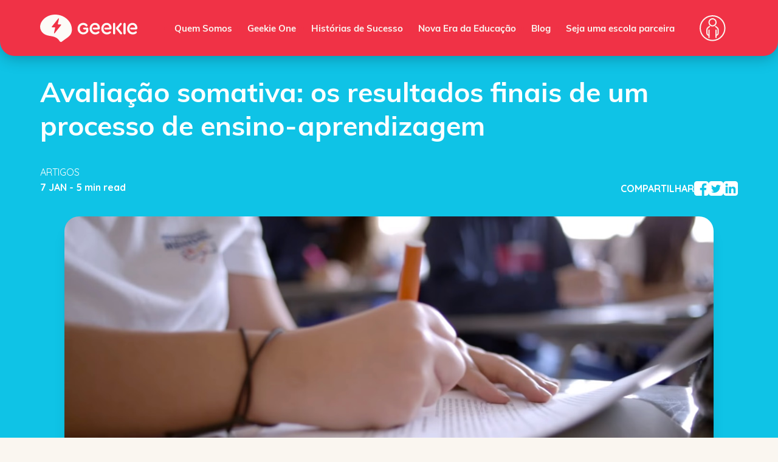

--- FILE ---
content_type: text/html; charset=utf-8
request_url: https://www.geekie.com.br/avaliacao-somativa-os-resultados-finais-de-um-processo-de-ensino-aprendizagem/
body_size: 24795
content:
<!DOCTYPE html><html lang="pt-BR"><head><meta charset="UTF-8"><meta name="viewport" content="width=device-width, initial-scale=1"><link rel="profile" href="https://gmpg.org/xfn/11"><link rel="pingback" href="https://www.geekie.com.br/xmlrpc.php"><meta name='robots' content='index, follow, max-image-preview:large, max-snippet:-1, max-video-preview:-1' /><meta name="generator" content="AI Growth SEO 3.5.8" /><meta name="description" content="Novo texto do Especial de Avaliação da Geekie explica o papel da avaliação somativa, etapa essencial do processo de ensino-aprendizagem. Quais informações" /><meta name="robots" content="index,follow" /><meta property="og:type" content="article" /><meta property="og:url" content="https://www.geekie.com.br/avaliacao-somativa-os-resultados-finais-de-um-processo-de-ensino-aprendizagem/" /><meta property="og:site_name" content="Geekie" /><meta property="og:title" content="Avaliação somativa: os resultados finais de um processo de" /><meta property="og:description" content="Novo texto do Especial de Avaliação da Geekie explica o papel da avaliação somativa, etapa essencial do processo de ensino-aprendizagem. Quais informações" /><meta property="og:image" content="https://d1fdkikjl8lfjy.cloudfront.net/wp-content/uploads/2016/01/fazendo-prova-1024x576.jpg" /><meta property="article:published_time" content="2016-01-07T15:47:07-03:00" /><meta property="article:modified_time" content="2016-01-07T15:47:07-03:00" /><meta property="article:author" content="admin" /><meta property="article:section" content="Artigos" /><meta property="article:tag" content="avaliação" /><meta property="article:tag" content="avaliação externa" /><meta property="article:tag" content="avaliação somativa" /><meta property="article:tag" content="avaliações" /><meta property="article:tag" content="Geekie Teste" /><meta property="article:tag" content="provas" /><meta property="article:tag" content="resultados finais de aprendizagem" /><meta property="article:tag" content="somativa" /><meta property="article:tag" content="teste" /><meta name="twitter:card" content="summary_large_image" /><meta name="twitter:title" content="Avaliação somativa: os resultados finais de um processo de" /><meta name="twitter:description" content="Novo texto do Especial de Avaliação da Geekie explica o papel da avaliação somativa, etapa essencial do processo de ensino-aprendizagem. Quais informações" /><meta name="twitter:image" content="https://d1fdkikjl8lfjy.cloudfront.net/wp-content/uploads/2016/01/fazendo-prova-1024x576.jpg" />  <script type="application/ld+json">{"@context":"https://schema.org","@type":"Article","headline":"Avalia\u00e7\u00e3o somativa: os resultados finais de um processo de ensino-aprendizagem","url":"https://www.geekie.com.br/avaliacao-somativa-os-resultados-finais-de-um-processo-de-ensino-aprendizagem/","datePublished":"2016-01-07T15:47:07-03:00","dateModified":"2016-01-07T15:47:07-03:00","author":{"@type":"Person","name":"admin"},"publisher":{"@type":"Organization","name":"Geekie","url":"https://www.geekie.com.br/"},"description":"Novo texto do Especial de Avalia\u00e7\u00e3o da Geekie explica o papel da avalia\u00e7\u00e3o somativa, etapa essencial do processo de ensino-aprendizagem. Quais informa\u00e7\u00f5es","image":"https://d1fdkikjl8lfjy.cloudfront.net/wp-content/uploads/2016/01/fazendo-prova-1024x576.jpg"}</script> <style>/*!***************************************************************************************************************************************************************************************************************!*\
  !*** css ./node_modules/css-loader/dist/cjs.js!./node_modules/postcss-loader/dist/cjs.js!./node_modules/svg-transform-loader/encode-query.js!./node_modules/sass-loader/dist/cjs.js!./src/scss/critical.scss ***!
  \***************************************************************************************************************************************************************************************************************/
.site-header {
  top: 0px;
  z-index: 50;
  --tw-bg-opacity: 1;
  background-color: rgb(240 50 70 / 1);
  background-color: rgb(240 50 70 / var(--tw-bg-opacity));
  padding-top: 1.25rem;
  padding-bottom: 1.25rem;
  padding-left: 1rem;
  padding-right: 1rem;
}@media (min-width: 768px) {.site-header {
    border-bottom-right-radius: 1.5rem;
    border-bottom-left-radius: 1.5rem;
  }
}.site-header {
  box-shadow: 0 4px 24px 0 rgba(0, 0, 0, 0.25);
  position: sticky;
}
.site-header.sticky {
  transition: all 0.1s linear;
}
.site-header > div {
  display: flex;
  justify-content: space-between;
  align-items: center;
}
.site-header .site-title {
  display: none;
}
.site-header .site-description {
  text-decoration-line: none;
}
.site-header .site-branding a {
  text-decoration-line: none;
}

@media (min-width: 1024px) {.admin-bar .site-header.sticky {
    top: 32px;
  }
}

.navigation-menu {
  display: none;
  align-items: center;
  justify-content: center;
}

@media (min-width: 1024px) {.navigation-menu {
    display: flex;
  }
}

.navigation-menu {
  font-family: var(--wp--preset--font-family--gilroy);
}
.navigation-menu .menu {
  display: flex;
}
.navigation-menu .menu a {
  position: relative;
  font-size: 1rem;
  font-weight: 700;
  --tw-text-opacity: 1;
  color: rgb(250 246 240 / 1);
  color: rgb(250 246 240 / var(--tw-text-opacity));
  text-decoration-line: none;
}
.navigation-menu .menu a::before {
  position: absolute;
  bottom: -2px;
  left: 0px;
  height: 0.125rem;
  width: 0;
  --tw-bg-opacity: 1;
  background-color: rgb(250 246 240 / 1);
  background-color: rgb(250 246 240 / var(--tw-bg-opacity));
  transition: all 0.3s ease-in-out;
  content: "";
}
.navigation-menu .menu a:hover::before {
  width: 100%;
}
.navigation-menu .menu > li:not(:last-child) {
  margin-right: 2rem;
}
.navigation-menu .sub-menu {
  position: absolute;
  --tw-bg-opacity: 1;
  background-color: rgb(255 255 255 / 1);
  background-color: rgb(255 255 255 / var(--tw-bg-opacity));
  padding-top: 2rem;
  padding-bottom: 2rem;
  --tw-shadow: 0 4px 6px -1px rgb(0 0 0 / 0.1), 0 2px 4px -2px rgb(0 0 0 / 0.1);
  --tw-shadow-colored: 0 4px 6px -1px var(--tw-shadow-color), 0 2px 4px -2px var(--tw-shadow-color);
  box-shadow: 0 0 #0000, 0 0 #0000, 0 4px 6px -1px rgb(0 0 0 / 0.1), 0 2px 4px -2px rgb(0 0 0 / 0.1);
  box-shadow: var(--tw-ring-offset-shadow, 0 0 #0000), var(--tw-ring-shadow, 0 0 #0000), var(--tw-shadow);
  left: -999em;
  top: 1.5rem;
  z-index: 99999;
}
.navigation-menu .sub-menu li {
  padding-left: 6rem;
  padding-right: 6rem;
  padding-top: 2rem;
  padding-bottom: 2rem;
}
.navigation-menu .sub-menu .menu-item-has-children:hover > .sub-menu, .navigation-menu .sub-menu .menu-item-has-children.focus > .sub-menu {
  left: 100%;
}

.menu-item-has-children {
  position: relative;
}
.menu-item-has-children:hover > .sub-menu, .menu-item-has-children.focus > .sub-menu {
  left: 0px;
}

.dropdown ul li {
  width: 100%;
}
.dropdown ul a {
  display: block;
  width: 100%;
  min-width: 192px;
}

.caret-down {
  float: right;
  margin-left: 2rem;
  display: block;
  height: 100%;
  width: 0.5rem;
  background: url([data-uri]) 50% 50% no-repeat;
  background-size: 100%;
}

.footer-navigation .menu {
  width: 100%;
  margin-right: auto;
  margin-left: auto;
  padding-right: 1rem;
  padding-left: 1rem;
}

@media (min-width: 600px) {.footer-navigation .menu {
    max-width: 600px;
  }
}

@media (min-width: 728px) {.footer-navigation .menu {
    max-width: 728px;
  }
}

@media (min-width: 984px) {.footer-navigation .menu {
    max-width: 984px;
  }
}

@media (min-width: 1180px) {.footer-navigation .menu {
    max-width: 1180px;
  }
}

.footer-navigation .menu {
  display: block;
}

@media (min-width: 1024px) {.footer-navigation .menu {
    display: flex;
  }
}

.mobile-menu {
  margin: 0px;
  list-style-type: none;
  padding: 0px;
}
.mobile-menu li {
  margin-bottom: 2rem;
}
.mobile-menu .sub-menu {
  margin-bottom: 0px;
  margin-left: 4rem;
  margin-top: 2rem;
  display: none;
}
.mobile-menu .sub-menu.is-visible {
  visibility: visible;
  display: block;
  opacity: 1;
}
.mobile-menu .menu-item-has-children.is-visible {
  max-height: 8000px;
}
.mobile-menu .menu-item-has-children.is-visible .parent-indicator {
  --tw-rotate: 180deg;
  transform: translate(var(--tw-translate-x), var(--tw-translate-y)) rotate(180deg) skewX(var(--tw-skew-x)) skewY(var(--tw-skew-y)) scaleX(var(--tw-scale-x)) scaleY(var(--tw-scale-y));
  transform: translate(var(--tw-translate-x), var(--tw-translate-y)) rotate(var(--tw-rotate)) skewX(var(--tw-skew-x)) skewY(var(--tw-skew-y)) scaleX(var(--tw-scale-x)) scaleY(var(--tw-scale-y));
}
.mobile-menu .menu-item-has-children .menu-item-has-children:last-of-type .menu-item-has-children.is-visible {
  margin-bottom: 0px;
}
.mobile-menu .menu-item-has-children .menu-item-has-children .parent-indicator {
  --tw-rotate: 0deg;
  transform: translate(var(--tw-translate-x), var(--tw-translate-y)) rotate(0deg) skewX(var(--tw-skew-x)) skewY(var(--tw-skew-y)) scaleX(var(--tw-scale-x)) scaleY(var(--tw-scale-y));
  transform: translate(var(--tw-translate-x), var(--tw-translate-y)) rotate(var(--tw-rotate)) skewX(var(--tw-skew-x)) skewY(var(--tw-skew-y)) scaleX(var(--tw-scale-x)) scaleY(var(--tw-scale-y));
}
.mobile-menu .menu-item-has-children .menu-item-has-children.is-visible:last-of-type {
  margin-bottom: 0px;
}
.mobile-menu .menu-item-has-children .menu-item-has-children.is-visible .parent-indicator {
  --tw-rotate: 180deg;
  transform: translate(var(--tw-translate-x), var(--tw-translate-y)) rotate(180deg) skewX(var(--tw-skew-x)) skewY(var(--tw-skew-y)) scaleX(var(--tw-scale-x)) scaleY(var(--tw-scale-y));
  transform: translate(var(--tw-translate-x), var(--tw-translate-y)) rotate(var(--tw-rotate)) skewX(var(--tw-skew-x)) skewY(var(--tw-skew-y)) scaleX(var(--tw-scale-x)) scaleY(var(--tw-scale-y));
}
.mobile-menu .menu-item-has-children .menu-item-has-children .menu-item-has-children .parent-indicator {
  --tw-rotate: 0deg;
  transform: translate(var(--tw-translate-x), var(--tw-translate-y)) rotate(0deg) skewX(var(--tw-skew-x)) skewY(var(--tw-skew-y)) scaleX(var(--tw-scale-x)) scaleY(var(--tw-scale-y));
  transform: translate(var(--tw-translate-x), var(--tw-translate-y)) rotate(var(--tw-rotate)) skewX(var(--tw-skew-x)) skewY(var(--tw-skew-y)) scaleX(var(--tw-scale-x)) scaleY(var(--tw-scale-y));
}
.mobile-menu .menu-item-has-children .menu-item-has-children .menu-item-has-children.is-visible .parent-indicator {
  --tw-rotate: 180deg;
  transform: translate(var(--tw-translate-x), var(--tw-translate-y)) rotate(180deg) skewX(var(--tw-skew-x)) skewY(var(--tw-skew-y)) scaleX(var(--tw-scale-x)) scaleY(var(--tw-scale-y));
  transform: translate(var(--tw-translate-x), var(--tw-translate-y)) rotate(var(--tw-rotate)) skewX(var(--tw-skew-x)) skewY(var(--tw-skew-y)) scaleX(var(--tw-scale-x)) scaleY(var(--tw-scale-y));
}
.mobile-menu .parent-indicator {
  position: relative;
  display: inline-block;
  float: none;
  float: initial;
  height: 16px;
  width: 16px;
  top: -4px;
}

/*# sourceMappingURL=critical.css.map*/
		/* Category Colors */
					.category-artigos {
				--heading-underline-color: #eeee22;
			}
						.category-cases {
				--heading-underline-color: #ff8219;
			}
						.category-colunas {
				--heading-underline-color: #81d742;
			}
						.category-geekie-na-midia {
				--heading-underline-color: #f03246;
			}</style><link rel="preload" href="https://d1fdkikjl8lfjy.cloudfront.net/wp-content/uploads/2023/07/Logo.svg" as="image"><link rel="preload" href="https://d1fdkikjl8lfjy.cloudfront.net/wp-content/themes/geekie/build/index.css?ver=1.0.0" as="style"><link rel="preload" href="https://d1fdkikjl8lfjy.cloudfront.net/wp-content/themes/geekie/build/index.js?ver=1.0.0" as="script"><title>Avaliação somativa: o fim do processo de ensino-aprendizagem</title><link rel="canonical" href="https://www.geekie.com.br/avaliacao-somativa-os-resultados-finais-de-um-processo-de-ensino-aprendizagem/" /><meta property="og:locale" content="pt_BR" /><meta property="og:type" content="article" /><meta property="og:title" content="Avaliação somativa: os resultados finais de um processo de ensino-aprendizagem" /><meta property="og:description" content="Novo texto do Especial de Avaliação da Geekie explica o papel da avaliação somativa, etapa essencial do processo de ensino-aprendizagem. Quais informações&nbsp;extrair dos resultados dos alunos? Para dar início aos trabalhos em 2016, o Especial Avaliação Geekie volta com o quarto artigo da série! No último texto, falamos um pouco sobre avaliação formativa; hoje, vamos Read more..." /><meta property="og:url" content="https://www.geekie.com.br/avaliacao-somativa-os-resultados-finais-de-um-processo-de-ensino-aprendizagem/" /><meta property="og:site_name" content="Geekie" /><meta property="article:published_time" content="2016-01-07T18:47:07+00:00" /><meta property="og:image" content="https://d1fdkikjl8lfjy.cloudfront.net/wp-content/uploads/2016/01/fazendo-prova.jpg" /><meta property="og:image:width" content="1366" /><meta property="og:image:height" content="768" /><meta property="og:image:type" content="image/jpeg" /><meta name="author" content="admin" /><meta name="twitter:card" content="summary_large_image" /><meta name="twitter:label1" content="Written by" /><meta name="twitter:data1" content="admin" /> <script type="application/ld+json" class="yoast-schema-graph">{"@context":"https://schema.org","@graph":[{"@type":"Article","@id":"https://www.geekie.com.br/avaliacao-somativa-os-resultados-finais-de-um-processo-de-ensino-aprendizagem/#article","isPartOf":{"@id":"https://www.geekie.com.br/avaliacao-somativa-os-resultados-finais-de-um-processo-de-ensino-aprendizagem/"},"author":{"name":"admin","@id":"https://www.geekie.com.br/#/schema/person/5b1b3997725d4f92c172971656c71bea"},"headline":"Avaliação somativa: os resultados finais de um processo de ensino-aprendizagem","datePublished":"2016-01-07T18:47:07+00:00","dateModified":"2016-01-07T18:47:07+00:00","mainEntityOfPage":{"@id":"https://www.geekie.com.br/avaliacao-somativa-os-resultados-finais-de-um-processo-de-ensino-aprendizagem/"},"wordCount":908,"commentCount":0,"publisher":{"@id":"https://www.geekie.com.br/#organization"},"image":{"@id":"https://www.geekie.com.br/avaliacao-somativa-os-resultados-finais-de-um-processo-de-ensino-aprendizagem/#primaryimage"},"thumbnailUrl":"https://d1fdkikjl8lfjy.cloudfront.net/wp-content/uploads/2016/01/fazendo-prova.jpg","keywords":["avaliação","avaliação externa","avaliação somativa","avaliações","Geekie Teste","provas","resultados finais de aprendizagem","somativa","teste"],"articleSection":["Artigos"],"inLanguage":"pt-BR","potentialAction":[{"@type":"CommentAction","name":"Comment","target":["https://www.geekie.com.br/avaliacao-somativa-os-resultados-finais-de-um-processo-de-ensino-aprendizagem/#respond"]}]},{"@type":"WebPage","@id":"https://www.geekie.com.br/avaliacao-somativa-os-resultados-finais-de-um-processo-de-ensino-aprendizagem/","url":"https://www.geekie.com.br/avaliacao-somativa-os-resultados-finais-de-um-processo-de-ensino-aprendizagem/","name":"Avaliação somativa: o fim do processo de ensino-aprendizagem","isPartOf":{"@id":"https://www.geekie.com.br/#website"},"primaryImageOfPage":{"@id":"https://www.geekie.com.br/avaliacao-somativa-os-resultados-finais-de-um-processo-de-ensino-aprendizagem/#primaryimage"},"image":{"@id":"https://www.geekie.com.br/avaliacao-somativa-os-resultados-finais-de-um-processo-de-ensino-aprendizagem/#primaryimage"},"thumbnailUrl":"https://d1fdkikjl8lfjy.cloudfront.net/wp-content/uploads/2016/01/fazendo-prova.jpg","datePublished":"2016-01-07T18:47:07+00:00","dateModified":"2016-01-07T18:47:07+00:00","breadcrumb":{"@id":"https://www.geekie.com.br/avaliacao-somativa-os-resultados-finais-de-um-processo-de-ensino-aprendizagem/#breadcrumb"},"inLanguage":"pt-BR","potentialAction":[{"@type":"ReadAction","target":["https://www.geekie.com.br/avaliacao-somativa-os-resultados-finais-de-um-processo-de-ensino-aprendizagem/"]}]},{"@type":"ImageObject","inLanguage":"pt-BR","@id":"https://www.geekie.com.br/avaliacao-somativa-os-resultados-finais-de-um-processo-de-ensino-aprendizagem/#primaryimage","url":"https://d1fdkikjl8lfjy.cloudfront.net/wp-content/uploads/2016/01/fazendo-prova.jpg","contentUrl":"https://d1fdkikjl8lfjy.cloudfront.net/wp-content/uploads/2016/01/fazendo-prova.jpg","width":1366,"height":768,"caption":"avaliação somativa"},{"@type":"BreadcrumbList","@id":"https://www.geekie.com.br/avaliacao-somativa-os-resultados-finais-de-um-processo-de-ensino-aprendizagem/#breadcrumb","itemListElement":[{"@type":"ListItem","position":1,"name":"Home","item":"https://www.geekie.com.br/"},{"@type":"ListItem","position":2,"name":"Avaliação somativa: os resultados finais de um processo de ensino-aprendizagem"}]},{"@type":"WebSite","@id":"https://www.geekie.com.br/#website","url":"https://www.geekie.com.br/","name":"Geekie","description":"Conecte sua escola à nova era da educação","publisher":{"@id":"https://www.geekie.com.br/#organization"},"potentialAction":[{"@type":"SearchAction","target":{"@type":"EntryPoint","urlTemplate":"https://www.geekie.com.br/?s={search_term_string}"},"query-input":"required name=search_term_string"}],"inLanguage":"pt-BR"},{"@type":"Organization","@id":"https://www.geekie.com.br/#organization","name":"Geekie","url":"https://www.geekie.com.br/","logo":{"@type":"ImageObject","inLanguage":"pt-BR","@id":"https://www.geekie.com.br/#/schema/logo/image/","url":"https://d1fdkikjl8lfjy.cloudfront.net/wp-content/uploads/2023/07/Logo.svg","contentUrl":"https://d1fdkikjl8lfjy.cloudfront.net/wp-content/uploads/2023/07/Logo.svg","caption":"Geekie"},"image":{"@id":"https://www.geekie.com.br/#/schema/logo/image/"}},{"@type":"Person","@id":"https://www.geekie.com.br/#/schema/person/5b1b3997725d4f92c172971656c71bea","name":"admin","image":{"@type":"ImageObject","inLanguage":"pt-BR","@id":"https://www.geekie.com.br/#/schema/person/image/","url":"https://secure.gravatar.com/avatar/729ae85bf62b9917e93538db2f2688ca?s=96&d=mm&r=g","contentUrl":"https://secure.gravatar.com/avatar/729ae85bf62b9917e93538db2f2688ca?s=96&d=mm&r=g","caption":"admin"},"sameAs":["http://52.4.231.135"],"url":"https://www.geekie.com.br/author/admin/"}]}</script> <link rel='dns-prefetch' href='//fonts.googleapis.com' /><link rel="alternate" type="application/rss+xml" title="Feed para Geekie &raquo;" href="https://www.geekie.com.br/feed/" /><link rel="alternate" type="application/rss+xml" title="Feed de comentários para Geekie &raquo;" href="https://www.geekie.com.br/comments/feed/" /><link rel="alternate" type="application/rss+xml" title="Feed de comentários para Geekie &raquo; Avaliação somativa: os resultados finais de um processo de ensino-aprendizagem" href="https://www.geekie.com.br/avaliacao-somativa-os-resultados-finais-de-um-processo-de-ensino-aprendizagem/feed/" /><link rel="canonical" href="https://www.geekie.com.br/avaliacao-somativa-os-resultados-finais-de-um-processo-de-ensino-aprendizagem/" /> <script type="text/javascript">window._wpemojiSettings = {"baseUrl":"https:\/\/s.w.org\/images\/core\/emoji\/14.0.0\/72x72\/","ext":".png","svgUrl":"https:\/\/s.w.org\/images\/core\/emoji\/14.0.0\/svg\/","svgExt":".svg","source":{"concatemoji":"https:\/\/www.geekie.com.br\/wp-includes\/js\/wp-emoji-release.min.js?ver=6.3.1"}};
/*! This file is auto-generated */
!function(i,n){var o,s,e;function c(e){try{var t={supportTests:e,timestamp:(new Date).valueOf()};sessionStorage.setItem(o,JSON.stringify(t))}catch(e){}}function p(e,t,n){e.clearRect(0,0,e.canvas.width,e.canvas.height),e.fillText(t,0,0);var t=new Uint32Array(e.getImageData(0,0,e.canvas.width,e.canvas.height).data),r=(e.clearRect(0,0,e.canvas.width,e.canvas.height),e.fillText(n,0,0),new Uint32Array(e.getImageData(0,0,e.canvas.width,e.canvas.height).data));return t.every(function(e,t){return e===r[t]})}function u(e,t,n){switch(t){case"flag":return n(e,"\ud83c\udff3\ufe0f\u200d\u26a7\ufe0f","\ud83c\udff3\ufe0f\u200b\u26a7\ufe0f")?!1:!n(e,"\ud83c\uddfa\ud83c\uddf3","\ud83c\uddfa\u200b\ud83c\uddf3")&&!n(e,"\ud83c\udff4\udb40\udc67\udb40\udc62\udb40\udc65\udb40\udc6e\udb40\udc67\udb40\udc7f","\ud83c\udff4\u200b\udb40\udc67\u200b\udb40\udc62\u200b\udb40\udc65\u200b\udb40\udc6e\u200b\udb40\udc67\u200b\udb40\udc7f");case"emoji":return!n(e,"\ud83e\udef1\ud83c\udffb\u200d\ud83e\udef2\ud83c\udfff","\ud83e\udef1\ud83c\udffb\u200b\ud83e\udef2\ud83c\udfff")}return!1}function f(e,t,n){var r="undefined"!=typeof WorkerGlobalScope&&self instanceof WorkerGlobalScope?new OffscreenCanvas(300,150):i.createElement("canvas"),a=r.getContext("2d",{willReadFrequently:!0}),o=(a.textBaseline="top",a.font="600 32px Arial",{});return e.forEach(function(e){o[e]=t(a,e,n)}),o}function t(e){var t=i.createElement("script");t.src=e,t.defer=!0,i.head.appendChild(t)}"undefined"!=typeof Promise&&(o="wpEmojiSettingsSupports",s=["flag","emoji"],n.supports={everything:!0,everythingExceptFlag:!0},e=new Promise(function(e){i.addEventListener("DOMContentLoaded",e,{once:!0})}),new Promise(function(t){var n=function(){try{var e=JSON.parse(sessionStorage.getItem(o));if("object"==typeof e&&"number"==typeof e.timestamp&&(new Date).valueOf()<e.timestamp+604800&&"object"==typeof e.supportTests)return e.supportTests}catch(e){}return null}();if(!n){if("undefined"!=typeof Worker&&"undefined"!=typeof OffscreenCanvas&&"undefined"!=typeof URL&&URL.createObjectURL&&"undefined"!=typeof Blob)try{var e="postMessage("+f.toString()+"("+[JSON.stringify(s),u.toString(),p.toString()].join(",")+"));",r=new Blob([e],{type:"text/javascript"}),a=new Worker(URL.createObjectURL(r),{name:"wpTestEmojiSupports"});return void(a.onmessage=function(e){c(n=e.data),a.terminate(),t(n)})}catch(e){}c(n=f(s,u,p))}t(n)}).then(function(e){for(var t in e)n.supports[t]=e[t],n.supports.everything=n.supports.everything&&n.supports[t],"flag"!==t&&(n.supports.everythingExceptFlag=n.supports.everythingExceptFlag&&n.supports[t]);n.supports.everythingExceptFlag=n.supports.everythingExceptFlag&&!n.supports.flag,n.DOMReady=!1,n.readyCallback=function(){n.DOMReady=!0}}).then(function(){return e}).then(function(){var e;n.supports.everything||(n.readyCallback(),(e=n.source||{}).concatemoji?t(e.concatemoji):e.wpemoji&&e.twemoji&&(t(e.twemoji),t(e.wpemoji)))}))}((window,document),window._wpemojiSettings);</script> <style type="text/css">img.wp-smiley,
img.emoji {
	display: inline !important;
	border: none !important;
	box-shadow: none !important;
	height: 1em !important;
	width: 1em !important;
	margin: 0 0.07em !important;
	vertical-align: -0.1em !important;
	background: none !important;
	padding: 0 !important;
}</style><style id='wp-block-library-inline-css' type='text/css'>:root{--wp-admin-theme-color:#007cba;--wp-admin-theme-color--rgb:0,124,186;--wp-admin-theme-color-darker-10:#006ba1;--wp-admin-theme-color-darker-10--rgb:0,107,161;--wp-admin-theme-color-darker-20:#005a87;--wp-admin-theme-color-darker-20--rgb:0,90,135;--wp-admin-border-width-focus:2px;--wp-block-synced-color:#7a00df;--wp-block-synced-color--rgb:122,0,223}@media (min-resolution:192dpi){:root{--wp-admin-border-width-focus:1.5px}}.wp-element-button{cursor:pointer}:root{--wp--preset--font-size--normal:16px;--wp--preset--font-size--huge:42px}:root .has-very-light-gray-background-color{background-color:#eee}:root .has-very-dark-gray-background-color{background-color:#313131}:root .has-very-light-gray-color{color:#eee}:root .has-very-dark-gray-color{color:#313131}:root .has-vivid-green-cyan-to-vivid-cyan-blue-gradient-background{background:linear-gradient(135deg,#00d084,#0693e3)}:root .has-purple-crush-gradient-background{background:linear-gradient(135deg,#34e2e4,#4721fb 50%,#ab1dfe)}:root .has-hazy-dawn-gradient-background{background:linear-gradient(135deg,#faaca8,#dad0ec)}:root .has-subdued-olive-gradient-background{background:linear-gradient(135deg,#fafae1,#67a671)}:root .has-atomic-cream-gradient-background{background:linear-gradient(135deg,#fdd79a,#004a59)}:root .has-nightshade-gradient-background{background:linear-gradient(135deg,#330968,#31cdcf)}:root .has-midnight-gradient-background{background:linear-gradient(135deg,#020381,#2874fc)}.has-regular-font-size{font-size:1em}.has-larger-font-size{font-size:2.625em}.has-normal-font-size{font-size:var(--wp--preset--font-size--normal)}.has-huge-font-size{font-size:var(--wp--preset--font-size--huge)}.has-text-align-center{text-align:center}.has-text-align-left{text-align:left}.has-text-align-right{text-align:right}#end-resizable-editor-section{display:none}.aligncenter{clear:both}.items-justified-left{justify-content:flex-start}.items-justified-center{justify-content:center}.items-justified-right{justify-content:flex-end}.items-justified-space-between{justify-content:space-between}.screen-reader-text{clip:rect(1px,1px,1px,1px);word-wrap:normal!important;border:0;-webkit-clip-path:inset(50%);clip-path:inset(50%);height:1px;margin:-1px;overflow:hidden;padding:0;position:absolute;width:1px}.screen-reader-text:focus{clip:auto!important;background-color:#ddd;-webkit-clip-path:none;clip-path:none;color:#444;display:block;font-size:1em;height:auto;left:5px;line-height:normal;padding:15px 23px 14px;text-decoration:none;top:5px;width:auto;z-index:100000}html :where(.has-border-color){border-style:solid}html :where([style*=border-top-color]){border-top-style:solid}html :where([style*=border-right-color]){border-right-style:solid}html :where([style*=border-bottom-color]){border-bottom-style:solid}html :where([style*=border-left-color]){border-left-style:solid}html :where([style*=border-width]){border-style:solid}html :where([style*=border-top-width]){border-top-style:solid}html :where([style*=border-right-width]){border-right-style:solid}html :where([style*=border-bottom-width]){border-bottom-style:solid}html :where([style*=border-left-width]){border-left-style:solid}html :where(img[class*=wp-image-]){height:auto;max-width:100%}:where(figure){margin:0 0 1em}html :where(.is-position-sticky){--wp-admin--admin-bar--position-offset:var(--wp-admin--admin-bar--height,0px)}@media screen and (max-width:600px){html :where(.is-position-sticky){--wp-admin--admin-bar--position-offset:0px}}</style><link rel='stylesheet' id='geekie-gfonts-css' href='https://fonts.googleapis.com/css2?family=Quicksand%3Awght%40300%3B400%3B500%3B600%3B700&#038;display=swap&#038;ver=4de45735d7832603f946' type='text/css' media='all' /> <script type='text/javascript' src='https://d1fdkikjl8lfjy.cloudfront.net/wp-includes/js/jquery/jquery.min.js?ver=3.7.0' id='jquery-core-js'></script> <script type='text/javascript' src='https://d1fdkikjl8lfjy.cloudfront.net/wp-includes/js/jquery/jquery-migrate.min.js?ver=3.4.1' id='jquery-migrate-js'></script> <link rel="https://api.w.org/" href="https://www.geekie.com.br/wp-json/" /><link rel="alternate" type="application/json" href="https://www.geekie.com.br/wp-json/wp/v2/posts/2672" /><link rel="EditURI" type="application/rsd+xml" title="RSD" href="https://www.geekie.com.br/xmlrpc.php?rsd" /><link rel='shortlink' href='https://www.geekie.com.br/?p=2672' /><link rel="alternate" type="application/json+oembed" href="https://www.geekie.com.br/wp-json/oembed/1.0/embed?url=https%3A%2F%2Fwww.geekie.com.br%2Favaliacao-somativa-os-resultados-finais-de-um-processo-de-ensino-aprendizagem%2F" /><link rel="alternate" type="text/xml+oembed" href="https://www.geekie.com.br/wp-json/oembed/1.0/embed?url=https%3A%2F%2Fwww.geekie.com.br%2Favaliacao-somativa-os-resultados-finais-de-um-processo-de-ensino-aprendizagem%2F&#038;format=xml" />  <script src="https://analytics.aigrowthagent.co/analytics.js?apiKey=eyJhbGciOiJIUzI1NiIsInR5cCI6IkpXVCJ9.[base64].J5Q8oIsmIpF9SgEOA8x8eGLmsU7QxB2nwSGDXtebmyQ">analytics?.trackPageView();</script><link rel="stylesheet" href="https://use.typekit.net/rtv5hvo.css"> <style type="text/css">#primary-menu,
#primary-menu a {
    font-size: 15px !important; /* você pode testar 14px ou 15px */
}
#primary-menu > li {
    margin-right: 25px !important;
}

.wds-element.wds-element-heading.block-title {
    font-size: 46px !important;
	font-weight: 800 !important;
}</style>
 <script type="text/javascript">document.addEventListener("DOMContentLoaded", function () {
    const link = document.querySelector('a[href="https://www.geekielab.com.br/login/"]');
    if (link) {
        link.remove();
    }
});</script> 
 <script type="text/javascript">document.addEventListener("DOMContentLoaded", function () {
    const allElements = document.querySelectorAll("*");

    allElements.forEach(el => {
        const computedStyles = window.getComputedStyle(el);
        const computedFont = computedStyles.fontFamily;
        const computedWeight = computedStyles.fontWeight;

        if (computedFont && computedFont.toLowerCase().includes("gilroy")) {
            el.style.fontFamily = "muli, sans-serif";

            el.style.fontWeight = computedWeight;
        }
    });
});</script>  <script>!function(f,b,e,v,n,t,s)
{if(f.fbq)return;n=f.fbq=function(){n.callMethod?
n.callMethod.apply(n,arguments):n.queue.push(arguments)};
if(!f._fbq)f._fbq=n;n.push=n;n.loaded=!0;n.version='2.0';
n.queue=[];t=b.createElement(e);t.async=!0;
t.src=v;s=b.getElementsByTagName(e)[0];
s.parentNode.insertBefore(t,s)}(window, document,'script',
'https://connect.facebook.net/en_US/fbevents.js');
fbq('init', '1203573306937464');
fbq('track', 'PageView');</script> <noscript><img height="1" width="1" style="display:none"
src="https://www.facebook.com/tr?id=1203573306937464&ev=PageView&noscript=1"
/></noscript> <script>(function(w,d,s,l,i){w[l]=w[l]||[];w[l].push({'gtm.start':
new Date().getTime(),event:'gtm.js'});var f=d.getElementsByTagName(s)[0],
j=d.createElement(s),dl=l!='dataLayer'?'&l='+l:'';j.async=true;j.src=
'https://www.googletagmanager.com/gtm.js?id='+i+dl;f.parentNode.insertBefore(j,f);
})(window,document,'script','dataLayer','GTM-KKZKX99T');</script>  <script type="text/javascript">(function(c,l,a,r,i,t,y){
        c[a]=c[a]||function(){(c[a].q=c[a].q||[]).push(arguments)};
        t=l.createElement(r);t.async=1;t.src="https://www.clarity.ms/tag/"+i;
        y=l.getElementsByTagName(r)[0];y.parentNode.insertBefore(t,y);
    })(window, document, "clarity", "script", "trrtcxz4g1");</script> <link rel="icon" href="https://d1fdkikjl8lfjy.cloudfront.net/wp-content/uploads/2023/10/cropped-favicon-1-32x32.png" sizes="32x32" /><link rel="icon" href="https://d1fdkikjl8lfjy.cloudfront.net/wp-content/uploads/2023/10/cropped-favicon-1-192x192.png" sizes="192x192" /><link rel="apple-touch-icon" href="https://d1fdkikjl8lfjy.cloudfront.net/wp-content/uploads/2023/10/cropped-favicon-1-180x180.png" /><meta name="msapplication-TileImage" content="https://d1fdkikjl8lfjy.cloudfront.net/wp-content/uploads/2023/10/cropped-favicon-1-270x270.png" /><link type="text/css" media="all" href="https://d1fdkikjl8lfjy.cloudfront.net/wp-content/cache/breeze-minification/css/breeze_avaliacao-somativa-os-resultados-finais-de-um-proc-1-2672-includes-css-styles.css?ver=1768784301" rel="stylesheet" /><link type="text/css" media="all" href="https://d1fdkikjl8lfjy.cloudfront.net/wp-content/cache/breeze-minification/css/breeze_avaliacao-somativa-os-resultados-finais-de-um-proc-1-2672-geekie-blocks-dist-frontend.css?ver=1768784301" rel="stylesheet" /><link type="text/css" media="all" href="https://d1fdkikjl8lfjy.cloudfront.net/wp-content/cache/breeze-minification/css/breeze_avaliacao-somativa-os-resultados-finais-de-um-proc-1-2672-assets-css-frontend.css?ver=1768784301" rel="stylesheet" /><link type="text/css" media="all" href="https://d1fdkikjl8lfjy.cloudfront.net/wp-content/cache/breeze-minification/css/breeze_avaliacao-somativa-os-resultados-finais-de-um-proc-1-2672-geekie-build-index.css?ver=1768784301" rel="stylesheet" /><link type="text/css" media="all" href="https://d1fdkikjl8lfjy.cloudfront.net/wp-content/cache/breeze-minification/css/breeze_avaliacao-somativa-os-resultados-finais-de-um-proc-1-2672-geekie-src-tailwind-preflight.css?ver=1768784301" rel="stylesheet" /><link type="text/css" media="all" href="https://d1fdkikjl8lfjy.cloudfront.net/wp-content/cache/breeze-minification/css/breeze_avaliacao-somativa-os-resultados-finais-de-um-proc-1-2672-assets-css-shortcodes.css?ver=1768784301" rel="stylesheet" /><link type="text/css" media="all" href="https://d1fdkikjl8lfjy.cloudfront.net/wp-content/cache/breeze-minification/css/breeze_avaliacao-somativa-os-resultados-finais-de-um-proc-1-2672-uploads-custom-css-js-15798.css?ver=1768784301" rel="stylesheet" /></head><body class="post-template-default single single-post postid-2672 single-format-standard wp-custom-logo wp-embed-responsive site-wrapper group-blog no-js" data-barba="wrapper"> <noscript><iframe src="https://www.googletagmanager.com/ns.html?id=GTM-KKZKX99T"
height="0" width="0" style="display:none;visibility:hidden"></iframe></noscript><a class="skip-link screen-reader-text" href="#main">Skip to content</a><header class="site-header" id="main-header"><div class="md:container md:mx-auto"><div class="site-header-content"><div class="site-branding"><a href="https://www.geekie.com.br/" class="custom-logo-link" rel="home"><img src="https://d1fdkikjl8lfjy.cloudfront.net/wp-content/uploads/2023/07/Logo.svg" class="custom-logo" alt="Geekie" decoding="async" /></a><p class="site-title"><a href="https://www.geekie.com.br/" rel="home">Geekie</a></p></div><button type="button" class="off-canvas-open" aria-expanded="false" aria-label="Open Menu"></button></div><nav id="site-navigation" class="main-navigation navigation-menu" aria-label="Main Navigation"><ul id="primary-menu" class="menu dropdown container"><li id="menu-item-299" class="menu-item menu-item-type-post_type menu-item-object-page menu-item-299"><a href="https://www.geekie.com.br/quem-somos/">Quem Somos</a></li><li id="menu-item-14683" class="menu-item menu-item-type-custom menu-item-object-custom menu-item-14683"><a href="https://www.geekie.com.br/geekie-one/">Geekie One</a></li><li id="menu-item-15270" class="menu-item menu-item-type-post_type menu-item-object-page menu-item-15270"><a href="https://www.geekie.com.br/historias-de-sucesso/">Histórias de Sucesso</a></li><li id="menu-item-14082" class="menu-item menu-item-type-post_type menu-item-object-page menu-item-14082"><a href="https://www.geekie.com.br/nova-era-da-educacao/">Nova Era da Educação</a></li><li id="menu-item-13811" class="menu-item menu-item-type-post_type menu-item-object-page menu-item-13811"><a href="https://www.geekie.com.br/blog/">Blog</a></li><li id="menu-item-15823" class="menu-item menu-item-type-custom menu-item-object-custom menu-item-15823"><a href="https://material.geekie.com.br/material-didatico-inteligente-solicitar-contato/?utm_source=inbound&#038;utm_medium=banner&#038;utm_campaign=site_gee&#038;utm_term=cta_seja_parceira&#038;utm_content=geral">Seja uma escola parceira</a></li></ul><div class="group inline-block relative"> <button class="outline-none focus:outline-none rounded-sm flex items-center"> <span class="pr-1 font-semibold flex-1"> <svg width="43" height="43" viewBox="0 0 43 43" fill="none" xmlns="http://www.w3.org/2000/svg"> <g id="Group 42"> <path id="Vector" d="M22.4278 41.5009C33.5791 40.8833 42.1184 31.3427 41.5008 20.1913C40.8832 9.03999 31.3426 0.50071 20.1913 1.11831C9.03994 1.73591 0.500663 11.2765 1.11826 22.4279C1.73586 33.5792 11.2765 42.1185 22.4278 41.5009Z" stroke="#FAF6F0" stroke-width="2" stroke-linecap="round" stroke-linejoin="round"/> <path id="Vector_2" d="M26.3867 18.5208L29.1712 20.8074C30.0267 21.5074 30.5089 22.5496 30.5089 23.6541V29.643C30.5089 31.463 29.0312 32.9408 27.2112 32.9408" stroke="#FAF6F0" stroke-width="2" stroke-linecap="round" stroke-linejoin="round"/> <path id="Vector_3" d="M16.2448 18.5208L13.4603 20.8074C12.6048 21.5074 12.1226 22.5496 12.1226 23.6541V29.643C12.1226 31.463 13.6003 32.9408 15.4203 32.9408" stroke="#FAF6F0" stroke-width="2" stroke-linecap="round" stroke-linejoin="round"/> <path id="Vector_4" d="M27.0557 24.5408L27.0712 26.5008V36.6119" stroke="#FAF6F0" stroke-width="2" stroke-linecap="round" stroke-linejoin="round"/> <path id="Vector_5" d="M15.5761 24.5408L15.5605 26.5008V36.6119" stroke="#FAF6F0" stroke-width="2" stroke-linecap="round" stroke-linejoin="round"/> <path id="Vector_6" d="M26.6549 13.9809C27.8779 11.0283 26.4758 7.6433 23.5232 6.42029C20.5705 5.19728 17.1855 6.59939 15.9625 9.55201C14.7395 12.5046 16.1416 15.8896 19.0942 17.1127C22.0468 18.3357 25.4319 16.9335 26.6549 13.9809Z" stroke="#FAF6F0" stroke-width="2" stroke-linecap="round" stroke-linejoin="round"/> </g> </svg> </span> </button><div class="font-extrabold transform pl-0 space-y-2 scale-0 group-hover:scale-100 absolute left-1/2 -translate-x-1/2 transition flex flex-col gap-2 duration-300 ease-in-out origin-top min-w-[12rem] list-none text-center text-lg mt-1"> <a class="text-white no-underline w-full px-3 py-3 bg-neutral-dark rounded-full" href="https://one.geekie.com.br/" target="_blank" rel="noopener">Geekie One</a> <a class="text-white no-underline w-full px-3 py-3 bg-neutral-dark rounded-full" href="https://www.geekielab.com.br/login/" target="_blank" rel="noopener">Geekie Teste</a></div></div> <a class="platform-link ml-4"
href="https://one.geekie.com.br/"
target="_blank"
title="Acessar plataforma"></a></nav></div></header><main id="main" class="site-main"><article class="post-container post-2672 post type-post status-publish format-standard has-post-thumbnail hentry category-artigos tag-avaliacao tag-avaliacao-externa tag-avaliacao-somativa tag-avaliacoes tag-geekie-teste tag-provas tag-resultados-finais-de-aprendizagem tag-somativa tag-teste"><header class="entry-header has-post-thumbnail"><div class="container"><h1 class="entry-title">Avaliação somativa: os resultados finais de um processo de ensino-aprendizagem</h1><span class="cat-links"><a href="https://www.geekie.com.br/category/artigos/" rel="category tag">Artigos</a></span><div class="entry-meta flex flex-col md:flex-row justify-between"><div> <span class="posted-on"> <a href="https://www.geekie.com.br/avaliacao-somativa-os-resultados-finais-de-um-processo-de-ensino-aprendizagem/" rel="bookmark"><time class="entry-date published" datetime="2016-01-07T15:47:07-03:00">7 jan</time></a> </span> <span class="estimate-read-time">- 	5 min read</span></div><div class="flex gap-4 items-center"> <span>COMPARTILHAR</span><div class="social-share"><a href="https://www.facebook.com/sharer/sharer.php?u=https%3A%2F%2Fwww.geekie.com.br%2Favaliacao-somativa-os-resultados-finais-de-um-processo-de-ensino-aprendizagem%2F" target="_blank" rel="noopener noreferrer" class="social-share__link social-share__link--facebook" aria-label="Compartilhar no Facebook"><img src="https://d1fdkikjl8lfjy.cloudfront.net/wp-content/themes/geekie/build/images/icons/facebook-square.svg" alt="Facebook"></a><a href="https://twitter.com/intent/tweet?url=https%3A%2F%2Fwww.geekie.com.br%2Favaliacao-somativa-os-resultados-finais-de-um-processo-de-ensino-aprendizagem%2F&text=Avalia%C3%A7%C3%A3o+somativa%3A+os+resultados+finais+de+um+processo+de+ensino-aprendizagem" target="_blank" rel="noopener noreferrer" class="social-share__link social-share__link--twitter" aria-label="Compartilhar no Twitter"><img src="https://d1fdkikjl8lfjy.cloudfront.net/wp-content/themes/geekie/build/images/icons/twitter-square.svg" alt="Twitter"></a><a href="https://www.linkedin.com/shareArticle?mini=true&url=https%3A%2F%2Fwww.geekie.com.br%2Favaliacao-somativa-os-resultados-finais-de-um-processo-de-ensino-aprendizagem%2F&title=Avalia%C3%A7%C3%A3o+somativa%3A+os+resultados+finais+de+um+processo+de+ensino-aprendizagem&summary=Novo+texto+do+Especial+de+Avalia%C3%A7%C3%A3o+da+Geekie+explica+o+papel+da+avalia%C3%A7%C3%A3o+somativa%2C+etapa+essencial+do+processo+de+ensino-aprendizagem.+Quais+informa%C3%A7%C3%B5es%26nbsp%3Bextrair+dos+resultados+dos+alunos%3F+Para+dar+in%C3%ADcio+aos+trabalhos+em+2016%2C+o+Especial+Avalia%C3%A7%C3%A3o+Geekie+volta+com+o+quarto+artigo+da+s%C3%A9rie%21+No+%C3%BAltimo+texto%2C+falamos+um+pouco+sobre+avalia%C3%A7%C3%A3o+formativa%3B+hoje%2C+vamos+%3Ca+class%3D%22more-link%22+href%3D%22https%3A%2F%2Fwww.geekie.com.br%2Favaliacao-somativa-os-resultados-finais-de-um-processo-de-ensino-aprendizagem%2F%22%3ERead+more...%3C%2Fa%3E&source=https%3A%2F%2Fwww.geekie.com.br%2Favaliacao-somativa-os-resultados-finais-de-um-processo-de-ensino-aprendizagem%2F" target="_blank" rel="noopener noreferrer" class="social-share__link social-share__link--linkedin" aria-label="Compartilhar no Linkedin"><img src="https://d1fdkikjl8lfjy.cloudfront.net/wp-content/themes/geekie/build/images/icons/linkedin-square.svg" alt="Linkedin"></a></div></div></div><figure class="entry-thumbnail"> <img width="1366" height="768" src="https://d1fdkikjl8lfjy.cloudfront.net/wp-content/uploads/2016/01/fazendo-prova.jpg" class="img-fluid wp-post-image" alt="avaliação somativa" decoding="async" fetchpriority="high" srcset="https://d1fdkikjl8lfjy.cloudfront.net/wp-content/uploads/2016/01/fazendo-prova.jpg 1366w, https://d1fdkikjl8lfjy.cloudfront.net/wp-content/uploads/2016/01/fazendo-prova-300x169.jpg 300w, https://d1fdkikjl8lfjy.cloudfront.net/wp-content/uploads/2016/01/fazendo-prova-1024x576.jpg 1024w, https://d1fdkikjl8lfjy.cloudfront.net/wp-content/uploads/2016/01/fazendo-prova-768x432.jpg 768w" sizes="(max-width: 1366px) 100vw, 1366px" /></figure></div></header><div class="entry-content container"> <span class="wp-block-heading"><h2 class="wp-block-heading">Novo texto do Especial de Avaliação da Geekie explica o papel da avaliação somativa, etapa essencial do processo de ensino-aprendizagem. Quais informações&nbsp;extrair dos resultados dos alunos?</h2> </span><span class="wp-block-paragraph"><p><span style="font-weight: 400;">Para dar início aos trabalhos em 2016, o Especial Avaliação Geekie volta com o quarto artigo da série! </span><span style="color: #0000ff;"><a style="color: #0000ff;" href="http://info.geekie.com.br/avaliacao-formativa-mais-do-que-um-instrumento-uma-concepcao/">No último texto</a></span><span style="font-weight: 400;">, falamos um pouco sobre avaliação formativa; hoje, vamos explicar a <strong>avaliação somativa</strong> e como ela pode ajudar na gestão da escola.</span></p> </span><span class="wp-block-paragraph"><p><span style="font-weight: 400;">A <strong>avaliação somativa</strong> faz&nbsp;parte de uma realidade bastante comum dentro das escolas brasileiras, principalmente como princípio relacionado às avaliações externas. Geralmente, é utilizada no final de um processo educacional com objetivo de avaliar o resultado da </span><span style="font-weight: 400;">aprendizagem</span><span style="font-weight: 400;">. Ela apresenta uma característica informativa e verificadora, situando o aluno, a turma, a escola e a rede com um parecer sobre as competências e habilidades desenvolvidas </span><span style="font-weight: 400;">ao final de determinada etapa de ensino</span><span style="font-weight: 400;">.</span></p> </span><figure class="wp-block-image"><a href="https://materiais.geekie.com.br/infografico-mult-inteligencias" target="_blank" rel="noreferrer noopener"><img decoding="async" width="900" height="173" src="https://d1fdkikjl8lfjy.cloudfront.net/wp-content/uploads/2019/07/cta-infografico2.png" alt="cta infográfico multiplas inteligências" class="wp-image-9417" srcset="https://d1fdkikjl8lfjy.cloudfront.net/wp-content/uploads/2019/07/cta-infografico2.png 900w, https://d1fdkikjl8lfjy.cloudfront.net/wp-content/uploads/2019/07/cta-infografico2-300x58.png 300w, https://d1fdkikjl8lfjy.cloudfront.net/wp-content/uploads/2019/07/cta-infografico2-768x148.png 768w" sizes="(max-width: 900px) 100vw, 900px" /></a></figure><span class="wp-block-paragraph"><p><span style="font-weight: 400;">Toda avaliação é diagnóstica e gera informações para processos interventivos.</span> <span style="font-weight: 400;">O diferencial da <strong>avaliação somativa</strong>, por ocorrer no final do processo, é que ela gera informações sobre a qualidade do processo instrucional, o quanto os objetivos de aprendizagens foram alcançados. Por isso, muitos preferem chamar essa avaliação de </span>resultados finais de aprendizagem<span style="font-weight: 400;">. </span></p> </span><span class="wp-block-paragraph"><p><span style="font-weight: 400;">No ambiente escolar, ela </span><span style="font-weight: 400;">deve</span><span style="font-weight: 400;"> proporciona</span><span style="font-weight: 400;">r </span><span style="font-weight: 400;">reflexões sobre os resultados obtidos e um direcionamento de ações administrativas </span><span style="font-weight: 400;">e pedagógicas</span><span style="font-weight: 400;"> que visem à melhoria da educação tanto para uma rede de ensino quanto para uma escola. </span></p> </span><span class="wp-block-paragraph"><p><span style="font-weight: 400;">Portanto, entendemos que, </span><span style="font-weight: 400;">dentre as várias modalidades</span><span style="font-weight: 400;"> de avaliação, não existe a melhor, pois elas atendem a finalidades diferentes.</span></p> </span><span class="wp-block-paragraph"><p>Infográfico: <span style="color: #0000ff;"><a style="color: #0000ff;" href="http://info.geekie.com.br/infografico-tipos-de-avaliacao-externa/">Tipos de a</a><a style="color: #0000ff;" href="http://info.geekie.com.br/infografico-tipos-de-avaliacao-externa/">valiação externa: diferenças e vantagens</a></span></p> </span><span class="wp-block-heading"><h3 class="wp-block-heading"><b>Ação administrativa em função do pedagógico</b></h3> </span><span class="wp-block-paragraph"><p><span style="font-weight: 400;">A avaliação somativa permite informar, à comunidade envolvida em um contexto escolar, como a aprendizagem está ocorrendo e como os objetivos específicos da escola e da rede de ensino estão sendo desenvolvidos. Essas informações, quando disponibilizadas, permitem uma maior participação de todos os interessados por uma educação de melhor qualidade.</span></p> </span><span class="wp-block-paragraph"><p><span style="font-weight: 400;">Embora o processo educativo seja complexo e considere diversos aspectos para uma formação integral do aluno, entendemos que o desenvolvimento de habilidades e competências dentro de um determinado período escolar seja um dos mais importantes. E, se acreditamos que a aprendizagem é um </span>direito do aluno<span style="font-weight: 400;">, a avaliação somativa é capaz de indicar se esse direito está sendo assegurado.</span></p> </span><span class="wp-block-paragraph"><p>Leia mais: <span style="color: #0000ff;"><a style="color: #0000ff;" href="http://info.geekie.com.br/5-erros-avaliacao/">5 erros a evitar na hora da avaliação</a></span></p> </span><span class="wp-block-heading"><h3 class="wp-block-heading"><b>Geekie e avaliação somativa</b></h3> </span><span class="wp-block-paragraph"><p><span style="font-weight: 400;">As avaliações realizadas pela Geekie podem assumir a função de uma avaliação somativa e ajudar a escola a aprimorar seu processo de ensino. Em específico, duas avaliações são as mais indicadas: </span><em>Geekie Saeb</em><span style="font-weight: 400;"> e </span><em>Geekie Enem</em><span style="font-weight: 400;">.</span></p> </span><span class="wp-block-paragraph"><p><span style="font-weight: 400;">Essas duas avaliações são elaboradas conforme critérios estabelecidos pelo Inep, instituto vinculado ao Ministério da Educação responsável pelas avaliações nacionais. As provas seguem as matrizes de referência estabelecidas pelo governo, que indicam as habilidades e competências que os alunos precisam desenvolver, e as questões de prova são construídas conforme critérios normativos. As análises tem como base a Teoria de Resposta ao Item, e os resultados das avaliações são gerados nas escalas Saeb e Enem. </span></p> </span><span class="wp-block-paragraph"><p><span style="font-weight: 400;">Os relatórios fornecidos tanto pela prova </span><em>Geekie Saeb</em><span style="font-weight: 400;"> quanto pela </span><em>Geekie Enem&nbsp;</em><span style="font-weight: 400;">proporcionam a comparabilidade entre alunos, escolas, aplicações e com os indicadores nacionais, o que faz delas ótimas opções para serem utilizadas com propósitos de uma avaliação somativa.</span></p> </span><span class="wp-block-paragraph"><p>Ebook: <span style="color: #0000ff;"><a style="color: #0000ff;" href="http://info.geekie.com.br/ebook-avaliacao-externa/">Como a avaliação externa pode ajudar sua escola</a></span></p> </span><span class="wp-block-heading"><h3 class="wp-block-heading"><b>Parceria de sucesso</b></h3> </span><span class="wp-block-paragraph"><p></p> </span><figure class="wp-block-image"><img decoding="async" src="https://www2.geekie.com.br/wp-content/uploads/2019/04/Decisões-pedagógicas-baseadas-em-dados-1024x576-1024x576.jpg" alt="" class="wp-image-8806"/><figcaption><em>Vagner da Silva, orientador de Ensino Médio do Colégio Agostiniano Mendel</em></figcaption></figure><span class="wp-block-paragraph"><p><em><span style="font-weight: 400;">Vagner da Silva, orientador de Ensino Médio do Colégio Agostiniano Mendel</span></em></p> </span><span class="wp-block-paragraph"><p><span style="font-weight: 400;">Independentemente do tipo de avaliação e de prova, a Geekie acredita que pode ser uma parceira rumo à mudança e ao crescimento dos alunos e da escola. Adoramos o exemplo do Colégio Agostiniano Mendel, de São Paulo, que com as provas da Geekie promoveu uma ação pedagógica e administrativa importantíssima para beneficiar o aprendizado. Vagner da Silva, orientador do Ensino Médio do Mendel, explica como os dados colhidos pelo Geekie Teste mudaram o ensino de Sociologia e Filosofia:</span></p> </span><span class="wp-block-paragraph"><p><span style="font-weight: 400;">“Era uma política nossa [ensinar] Sociologia e Filosofia a distância. Foi então que, em um simulado da Geekie, constatei aquilo que de certa forma já imaginava: o resultado de História e Geografia, fantástico; e o de Filosofia e Sociologia? Nem tanto. Em função de um simulado da Geekie nós tomamos a decisão de que era muito importante trazer e Filosofia e Sociologia para o presencial. E felizmente em função disso estamos caminhando para resultados maravilhosos.” &nbsp;</span></p> </span><span class="wp-block-paragraph"><p></p> </span><figure class="wp-block-image"><img decoding="async" width="750" height="100" src="https://d1fdkikjl8lfjy.cloudfront.net/wp-content/uploads/2019/04/Especial-Geekie-Avaliação-1.jpg" alt="" class="wp-image-8807" srcset="https://d1fdkikjl8lfjy.cloudfront.net/wp-content/uploads/2019/04/Especial-Geekie-Avaliação-1.jpg 750w, https://d1fdkikjl8lfjy.cloudfront.net/wp-content/uploads/2019/04/Especial-Geekie-Avaliação-1-300x40.jpg 300w" sizes="(max-width: 750px) 100vw, 750px" /></figure><span class="wp-block-paragraph"><p><span style="font-weight: 400;">No próximo artigo, você vai conhecer um pouco sobre critérios de montagem de prova!</span></p> </span><span class="wp-block-paragraph"><p><span style="font-weight: 400;">Se perdeu algum texto ou quer saber o que mais vem por aí, confira a agenda do Especial Avaliação Geekie:</span></p> </span><span class="wp-block-list"><ol><li><span style="color: #0000ff;"><a style="color: #0000ff;" href="http://info.geekie.com.br/avaliacao-externa-geekie-gestao-escola/" target="_blank" rel="noopener noreferrer">Avaliação externa e o papel na gestão da escola</a></span></li><li><span style="color: #0000ff;"><a style="color: #0000ff;" href="http://info.geekie.com.br/da-teoria-classica-a-teoria-de-resposta-ao-item-diferencas-e-vantagens/" target="_blank" rel="noopener noreferrer">TCT (Teoria Clássica dos Testes) e TRI (Teoria de Resposta ao Item)</a></span></li><li><span style="color: #0000ff;"><a style="color: #0000ff;" href="http://info.geekie.com.br/avaliacao-formativa-mais-do-que-um-instrumento-uma-concepcao/" target="_blank" rel="noopener noreferrer">Avaliação formativa</a></span></li><li><span style="color: #0000ff;"><a style="color: #0000ff;" href="http://info.geekie.com.br/avaliacao-somativa-os-resultados-finais-de-um-processo-de-ensino-aprendizagem/" target="_blank" rel="noopener noreferrer">Avaliação somativa</a></span></li><li><span style="color: #0000ff;"><a style="color: #0000ff;" href="http://info.geekie.com.br/como-e-possivel-tirar-mais-de-mil-pontos-no-enem-a-geekie-explica/" target="_blank" rel="noopener noreferrer">Saiba por que é possível tirar mais de mil ponto na prova do Enem</a></span></li><li><span style="color: #0000ff;"><a style="color: #0000ff;" href="http://info.geekie.com.br/entenda-como-e-feito-o-desenvolvimento-de-provas-para-uma-avaliacao/">Critérios de montagem de prova</a></span></li></ol> </span><div class="coloured-divider"><span class="coloured-divider__line"></span><span class="coloured-divider__line"></span><span class="coloured-divider__line"></span><span class="coloured-divider__line"></span><span class="coloured-divider__line"></span></div></div></article><div id="comments" class="comments-area container"><h2 class="screen-reader-text">Comment section</h2><div id="respond" class="comment-respond"><h3 id="reply-title" class="comment-reply-title">Deixe um comentário <small><a rel="nofollow" id="cancel-comment-reply-link" href="/avaliacao-somativa-os-resultados-finais-de-um-processo-de-ensino-aprendizagem/#respond" style="display:none;">Cancelar resposta</a></small></h3><form action="https://www.geekie.com.br/wp-comments-post.php" method="post" id="commentform" class="comment-form" novalidate><p class="comment-notes"><span id="email-notes">O seu endereço de e-mail não será publicado.</span> <span class="required-field-message">Campos obrigatórios são marcados com <span class="required">*</span></span></p><textarea id="comment" name="comment" cols="45" rows="8" aria-required="true" placeholder="Comentar"></textarea><p class="comment-form-author"><input id="author" name="author" type="text" value="" size="30" placeholder="Nome *" /></p><p class="comment-form-email"><input id="email" name="email" type="text" value="" size="30" placeholder="E-mail *" /></p><p class="comment-form-url"><input id="url" name="url" type="text" value="" size="30" placeholder="Site" /></p><p class="comment-form-cookies-consent"><input id="wp-comment-cookies-consent" name="wp-comment-cookies-consent" type="checkbox" value="yes" /> <label for="wp-comment-cookies-consent">Salvar meus dados neste navegador para a próxima vez que eu comentar.</label></p><p class="form-submit"><input name="submit" type="submit" id="submit" class="button" value="Publicar comentário" /> <input type='hidden' name='comment_post_ID' value='2672' id='comment_post_ID' /> <input type='hidden' name='comment_parent' id='comment_parent' value='0' /></p></form></div></div><section class="related-posts"><section class="wds-block wds-block-post-grid"> <InnerBlocks allowedBlocks="[&quot;core\/heading&quot;,&quot;core\/paragraph&quot;]" /><div class="container"><div class="wds-element-header "><h2 class="wds-element wds-element-heading block-title has-underline" style="--heading-border-color: var(--wp--preset--color--tertiary);--underline-color: var(--wp--preset--color--tertiary)">Notícias relacionadas</h2><div style="margin-left: auto"></div></div><div class="image_top posts-grid" style="--data-cols: 2"><article class="post-container post-14786 post type-post status-publish format-standard has-post-thumbnail hentry category-artigos tag-enem tag-geekie-teste tag-tecnologia-educacional"><figure> <a href="https://www.geekie.com.br/analise-enem2023-geekieteste/" title="Geekie Teste cobre 100% dos assuntos de Matemática e suas Tecnologias no Enem 2023"> <img width="360" height="250" src="https://d1fdkikjl8lfjy.cloudfront.net/wp-content/uploads/2023/11/INFO-Banner__Mat-e-Tec-360x250.png" class="img-fluid wp-post-image" alt="" decoding="async" loading="lazy" /> </a></figure><div class="entry-block"><div class="entry-content"><h3 class="entry-category" style="--heading-underline-color: var(--wp--preset--color--primary);">Artigos</h3><h2 class="entry-title"><a href="https://www.geekie.com.br/analise-enem2023-geekieteste/" rel="bookmark">Geekie Teste cobre 100% dos assuntos de Matemática e suas Tecnologias no Enem 2023</a></h2></div><div class="entry-meta"> <a href="https://www.geekie.com.br/analise-enem2023-geekieteste/" title="Geekie Teste cobre 100% dos assuntos de Matemática e suas Tecnologias no Enem 2023" class="read-more-link"> Leia mais </a><div> <span class="posted-on"> <a href="https://www.geekie.com.br/analise-enem2023-geekieteste/" rel="bookmark"><time class="entry-date published" datetime="2023-11-17T14:47:22-03:00">17 de novembro de 2023</time></a> </span></div></div></div></article><article class="post-container post-11034 post type-post status-publish format-standard has-post-thumbnail hentry category-artigos tag-avaliacao tag-ensino-fundamental-ii"><figure> <a href="https://www.geekie.com.br/avaliacao-geekie-ensino-fundamental-uma-nova-forma-para-o-desenvolvimento-escolar/" title="Avaliação Geekie Ensino Fundamental: uma nova forma para o desenvolvimento escolar"> <img width="360" height="250" src="https://d1fdkikjl8lfjy.cloudfront.net/wp-content/uploads/2023/10/Header-InfoGeekie-1-360x250.png" class="img-fluid wp-post-image" alt="" decoding="async" loading="lazy" /> </a></figure><div class="entry-block"><div class="entry-content"><h3 class="entry-category" style="--heading-underline-color: var(--wp--preset--color--primary);">Artigos</h3><h2 class="entry-title"><a href="https://www.geekie.com.br/avaliacao-geekie-ensino-fundamental-uma-nova-forma-para-o-desenvolvimento-escolar/" rel="bookmark">Avaliação Geekie Ensino Fundamental: uma nova forma para o desenvolvimento escolar</a></h2></div><div class="entry-meta"> <a href="https://www.geekie.com.br/avaliacao-geekie-ensino-fundamental-uma-nova-forma-para-o-desenvolvimento-escolar/" title="Avaliação Geekie Ensino Fundamental: uma nova forma para o desenvolvimento escolar" class="read-more-link"> Leia mais </a><div> <span class="posted-on"> <a href="https://www.geekie.com.br/avaliacao-geekie-ensino-fundamental-uma-nova-forma-para-o-desenvolvimento-escolar/" rel="bookmark"><time class="entry-date published" datetime="2023-10-04T12:09:58-03:00">4 de outubro de 2023</time></a> </span></div></div></div></article><article class="post-container post-10896 post type-post status-publish format-standard has-post-thumbnail hentry category-artigos tag-avaliacoes tag-enem tag-geekie-teste"><figure> <a href="https://www.geekie.com.br/geekie-teste-cobre-100-dos-assuntos-de-matematica-e-91-de-ciencias-da-natureza-no-enem/" title="Geekie Teste cobre 100% dos assuntos de Matemática e 91% de Ciências da Natureza no Enem"> <img width="360" height="250" src="https://d1fdkikjl8lfjy.cloudfront.net/wp-content/uploads/2022/11/banner_INFOGE_Enem-2022_2-360x250.png" class="img-fluid wp-post-image" alt="" decoding="async" loading="lazy" /> </a></figure><div class="entry-block"><div class="entry-content"><h3 class="entry-category" style="--heading-underline-color: var(--wp--preset--color--primary);">Artigos</h3><h2 class="entry-title"><a href="https://www.geekie.com.br/geekie-teste-cobre-100-dos-assuntos-de-matematica-e-91-de-ciencias-da-natureza-no-enem/" rel="bookmark">Geekie Teste cobre 100% dos assuntos de Matemática e 91% de Ciências da Natureza no Enem</a></h2></div><div class="entry-meta"> <a href="https://www.geekie.com.br/geekie-teste-cobre-100-dos-assuntos-de-matematica-e-91-de-ciencias-da-natureza-no-enem/" title="Geekie Teste cobre 100% dos assuntos de Matemática e 91% de Ciências da Natureza no Enem" class="read-more-link"> Leia mais </a><div> <span class="posted-on"> <a href="https://www.geekie.com.br/geekie-teste-cobre-100-dos-assuntos-de-matematica-e-91-de-ciencias-da-natureza-no-enem/" rel="bookmark"><time class="entry-date published" datetime="2022-11-29T15:19:23-03:00">29 de novembro de 2022</time></a> </span></div></div></div></article><article class="post-container post-10851 post type-post status-publish format-standard has-post-thumbnail hentry category-artigos tag-enem tag-geekie-one tag-geekie-teste tag-novo-ensino-medio"><figure> <a href="https://www.geekie.com.br/como-apoiar-alunos-a-obterem-bons-resultados-no-enem-e-vestibulares/" title="Como apoiar alunos a obterem bons resultados no Enem e vestibulares"> <img width="360" height="250" src="https://d1fdkikjl8lfjy.cloudfront.net/wp-content/uploads/2022/08/banner_INFOGE_ENEM-360x250.png" class="img-fluid wp-post-image" alt="" decoding="async" loading="lazy" /> </a></figure><div class="entry-block"><div class="entry-content"><h3 class="entry-category" style="--heading-underline-color: var(--wp--preset--color--primary);">Artigos</h3><h2 class="entry-title"><a href="https://www.geekie.com.br/como-apoiar-alunos-a-obterem-bons-resultados-no-enem-e-vestibulares/" rel="bookmark">Como apoiar alunos a obterem bons resultados no Enem e vestibulares</a></h2></div><div class="entry-meta"> <a href="https://www.geekie.com.br/como-apoiar-alunos-a-obterem-bons-resultados-no-enem-e-vestibulares/" title="Como apoiar alunos a obterem bons resultados no Enem e vestibulares" class="read-more-link"> Leia mais </a><div> <span class="posted-on"> <a href="https://www.geekie.com.br/como-apoiar-alunos-a-obterem-bons-resultados-no-enem-e-vestibulares/" rel="bookmark"><time class="entry-date published" datetime="2022-08-31T11:50:24-03:00">31 de agosto de 2022</time></a> </span></div></div></div></article><article class="post-container post-10650 post type-post status-publish format-standard has-post-thumbnail hentry category-artigos tag-avaliacao-externa tag-geekie-teste tag-lacunas-de-aprendizagem"><figure> <a href="https://www.geekie.com.br/lacunas-de-aprendizagem-como-avaliacoes-diagnosticas-ajudam-na-identificacao-e-personalizacao/" title="Lacunas de aprendizagem: como avaliações diagnósticas permitem identificar defasagens"> <img width="360" height="250" src="https://d1fdkikjl8lfjy.cloudfront.net/wp-content/uploads/2022/03/Lacunas-de-Aprendizagem-e-as-Avaliacoes-Diagnosticas-InfoGeekie-360x250.png" class="img-fluid wp-post-image" alt="Lacunas de aprendizagem: como avaliações diagnósticas permitem identificar defasagens" decoding="async" loading="lazy" /> </a></figure><div class="entry-block"><div class="entry-content"><h3 class="entry-category" style="--heading-underline-color: var(--wp--preset--color--primary);">Artigos</h3><h2 class="entry-title"><a href="https://www.geekie.com.br/lacunas-de-aprendizagem-como-avaliacoes-diagnosticas-ajudam-na-identificacao-e-personalizacao/" rel="bookmark">Lacunas de aprendizagem: como avaliações diagnósticas permitem identificar defasagens</a></h2></div><div class="entry-meta"> <a href="https://www.geekie.com.br/lacunas-de-aprendizagem-como-avaliacoes-diagnosticas-ajudam-na-identificacao-e-personalizacao/" title="Lacunas de aprendizagem: como avaliações diagnósticas permitem identificar defasagens" class="read-more-link"> Leia mais </a><div> <span class="posted-on"> <a href="https://www.geekie.com.br/lacunas-de-aprendizagem-como-avaliacoes-diagnosticas-ajudam-na-identificacao-e-personalizacao/" rel="bookmark"><time class="entry-date published" datetime="2022-03-17T12:01:06-03:00">17 de março de 2022</time></a> </span></div></div></div></article><article class="post-container post-10609 post type-post status-publish format-standard has-post-thumbnail hentry category-artigos tag-geekie-teste tag-serie-enem"><figure> <a href="https://www.geekie.com.br/enem-2021-geekie-teste-cobre-100-porcento-de-matematica/" title="Enem 2021: Geekie Teste cobre 100% dos assuntos de Matemática e 93% de Ciências da Natureza"> <img width="360" height="250" src="https://d1fdkikjl8lfjy.cloudfront.net/wp-content/uploads/2021/12/Avaliacao-Matematica-Geekie-Teste-2021-scaled-1-360x250.jpg" class="img-fluid wp-post-image" alt="Geekie Teste cobre 100% dos assuntos de Matemática" decoding="async" loading="lazy" /> </a></figure><div class="entry-block"><div class="entry-content"><h3 class="entry-category" style="--heading-underline-color: var(--wp--preset--color--primary);">Artigos</h3><h2 class="entry-title"><a href="https://www.geekie.com.br/enem-2021-geekie-teste-cobre-100-porcento-de-matematica/" rel="bookmark">Enem 2021: Geekie Teste cobre 100% dos assuntos de Matemática e 93% de Ciências da Natureza</a></h2></div><div class="entry-meta"> <a href="https://www.geekie.com.br/enem-2021-geekie-teste-cobre-100-porcento-de-matematica/" title="Enem 2021: Geekie Teste cobre 100% dos assuntos de Matemática e 93% de Ciências da Natureza" class="read-more-link"> Leia mais </a><div> <span class="posted-on"> <a href="https://www.geekie.com.br/enem-2021-geekie-teste-cobre-100-porcento-de-matematica/" rel="bookmark"><time class="entry-date published" datetime="2021-12-06T12:13:06-03:00">6 de dezembro de 2021</time></a> </span></div></div></div></article></div></div></section></section></main><footer class="site-footer"><nav id="site-footer-navigation" class="footer-navigation" aria-label="Footer Navigation"><div class="container w-full"><div class="footer-logo mb-auto mt-4"> <a href="https://www.geekie.com.br/" rel="home"> <img src="https://d1fdkikjl8lfjy.cloudfront.net/wp-content/uploads/2023/08/Logo-1.svg" alt="Geekie"> </a></div><ul id="footer-menu" class="menu"><li id="menu-item-11" class="menu-item menu-item-type-custom menu-item-object-custom menu-item-has-children menu-item-11"><a href="/comunidade-geekie/">Geekie One</a><ul class="sub-menu"><li id="menu-item-12" class="menu-item menu-item-type-custom menu-item-object-custom menu-item-12"><a href="https://www.geekie.com.br/geekie-one#agentes">Estudantes</a></li><li id="menu-item-13" class="menu-item menu-item-type-custom menu-item-object-custom menu-item-13"><a href="https://www.geekie.com.br/geekie-one#agentes">Família</a></li><li id="menu-item-14" class="menu-item menu-item-type-custom menu-item-object-custom menu-item-14"><a href="https://www.geekie.com.br/geekie-one#agentes">Docentes</a></li><li id="menu-item-15269" class="menu-item menu-item-type-post_type menu-item-object-page menu-item-15269"><a href="https://www.geekie.com.br/historias-de-sucesso/">Histórias de Sucesso</a></li><li id="menu-item-15" class="menu-item menu-item-type-custom menu-item-object-custom menu-item-15"><a href="https://www.geekie.com.br/geekie-one#agentes">Gestores</a></li></ul></li><li id="menu-item-14576" class="menu-item menu-item-type-custom menu-item-object-custom menu-item-has-children menu-item-14576"><a href="#">Aprendizagem Visível</a><ul class="sub-menu"><li id="menu-item-14577" class="menu-item menu-item-type-custom menu-item-object-custom menu-item-14577"><a href="https://www.geekie.com.br/nova-era-da-educacao/#aprendizagem-visivel">Nova Era da Educação</a></li></ul></li><li id="menu-item-16" class="menu-item menu-item-type-custom menu-item-object-custom menu-item-has-children menu-item-16"><a href="#">Proposta Pedagógica</a><ul class="sub-menu"><li id="menu-item-17" class="menu-item menu-item-type-custom menu-item-object-custom menu-item-17"><a href="https://www.geekie.com.br/comunidade-geekie/#h-geekie-one">Geekie One</a></li><li id="menu-item-449" class="menu-item menu-item-type-custom menu-item-object-custom menu-item-449"><a href="https://www.geekie.com.br/comunidade-geekie/#ponta-ponta">Educação Infantil</a></li><li id="menu-item-450" class="menu-item menu-item-type-custom menu-item-object-custom menu-item-450"><a href="https://www.geekie.com.br/comunidade-geekie/#ponta-ponta">Ensino Fundamental I</a></li><li id="menu-item-451" class="menu-item menu-item-type-custom menu-item-object-custom menu-item-451"><a href="https://www.geekie.com.br/comunidade-geekie/#ponta-ponta">Ensino Fundamental II</a></li><li id="menu-item-452" class="menu-item menu-item-type-custom menu-item-object-custom menu-item-452"><a href="https://www.geekie.com.br/comunidade-geekie/#ponta-ponta">Ensino Médio</a></li></ul></li><li id="menu-item-18" class="menu-item menu-item-type-custom menu-item-object-custom menu-item-has-children menu-item-18"><a href="#">Sobre a Geekie</a><ul class="sub-menu"><li id="menu-item-19" class="menu-item menu-item-type-custom menu-item-object-custom menu-item-19"><a href="https://www.geekie.com.br/quem-somos/">Nossa História</a></li><li id="menu-item-453" class="menu-item menu-item-type-custom menu-item-object-custom menu-item-home menu-item-453"><a href="https://www.geekie.com.br/#h-geekie-na-midia">Imprensa</a></li><li id="menu-item-14461" class="menu-item menu-item-type-post_type menu-item-object-page menu-item-14461"><a href="https://www.geekie.com.br/blog/">Blog</a></li><li id="menu-item-456" class="menu-item menu-item-type-post_type menu-item-object-page menu-item-456"><a href="https://www.geekie.com.br/contato/">Contato</a></li><li id="menu-item-15821" class="menu-item menu-item-type-custom menu-item-object-custom menu-item-15821"><a href="https://material.geekie.com.br/material-didatico-inteligente-solicitar-contato/?utm_source=inbound&#038;utm_medium=banner&#038;utm_campaign=site_gee&#038;utm_term=cta_seja_parceira&#038;utm_content=geral">Seja uma escola parceira</a></li><li id="menu-item-14887" class="menu-item menu-item-type-custom menu-item-object-custom menu-item-14887"><a href="http://contatoseguro.com.br/arcoeducacao">Canal de Ética</a></li><li id="menu-item-14894" class="menu-item menu-item-type-custom menu-item-object-custom menu-item-14894"><a href="https://d1fdkikjl8lfjy.cloudfront.net/wp-content/uploads/2024/11/Codigo-de-Etica-e-Conduta-VF-2024-1.pdf">Código de Ética</a></li><li id="menu-item-15404" class="menu-item menu-item-type-custom menu-item-object-custom menu-item-15404"><a href="https://politicadeprivacidadeparacriancas.arcoeducacao.com.br/">Política de Privacidade para Crianças e Adolescentes</a></li><li id="menu-item-15410" class="menu-item menu-item-type-custom menu-item-object-custom menu-item-15410"><a href="https://politicaprivacidade.arcoeducacao.com.br/">Política de Privacidade</a></li></ul></li></ul></div></nav><div class="site-info mt-16"><div class="container"><div class="flex flex-col gap-8 text-center md:text-left md:gap-4 md:flex-row items-center md:justify-between text-sm font-bold"> <span> <a href="https://politicaprivacidade.arcoeducacao.com.br/" target="_blank" class="text-white no-underline">Política de privacidade</a> © 2023 Geekie Desenvolvimento de Software S/A - CNPJ: 14.504.986-0001-41 </span><ul class="flex social-icons menu"><li class="social-icon facebook mr-2"> <a href="https://www.facebook.com/GeekieEducacao"
target="_blank"
title="Link to Facebook"
> <span class=""> Facebook ↗ </span> </a></li><li class="social-icon instagram mr-2"> <a href="https://www.instagram.com/geekieeducacao/"
target="_blank"
title="Link to Instagram"
> <span class=""> Instagram ↗ </span> </a></li><li class="social-icon youtube mr-2"> <a href="https://www.youtube.com/user/GeekieEducacao"
target="_blank"
title="Link to Youtube"
> <span class=""> Youtube ↗ </span> </a></li><li class="social-icon linkedin mr-2"> <a href="https://www.linkedin.com/company/geekie/"
target="_blank"
title="Link to Linkedin"
> <span class=""> Linkedin ↗ </span> </a></li></ul></div></div></div></footer><div class="off-canvas-screen"></div><nav class="off-canvas-container" aria-label="Mobile Menu" aria-hidden="true" tabindex="-1"><div class="flex justify-between items-center"> <a href="https://www.geekie.com.br/" class="custom-logo-link" rel="home"><img src="https://d1fdkikjl8lfjy.cloudfront.net/wp-content/uploads/2023/07/Logo.svg" class="custom-logo" alt="Geekie" decoding="async" /></a> <button type="button" class="off-canvas-close" aria-expanded="true" aria-label="Close Menu"></button></div><div class="off-canvas-content"><ul id="site-mobile-menu" class="mobile-menu"><li class="menu-item menu-item-type-post_type menu-item-object-page menu-item-299"><a href="https://www.geekie.com.br/quem-somos/">Quem Somos</a></li><li class="menu-item menu-item-type-custom menu-item-object-custom menu-item-14683"><a href="https://www.geekie.com.br/geekie-one/">Geekie One</a></li><li class="menu-item menu-item-type-post_type menu-item-object-page menu-item-15270"><a href="https://www.geekie.com.br/historias-de-sucesso/">Histórias de Sucesso</a></li><li class="menu-item menu-item-type-post_type menu-item-object-page menu-item-14082"><a href="https://www.geekie.com.br/nova-era-da-educacao/">Nova Era da Educação</a></li><li class="menu-item menu-item-type-post_type menu-item-object-page menu-item-13811"><a href="https://www.geekie.com.br/blog/">Blog</a></li><li class="menu-item menu-item-type-custom menu-item-object-custom menu-item-15823"><a href="https://material.geekie.com.br/material-didatico-inteligente-solicitar-contato/?utm_source=inbound&#038;utm_medium=banner&#038;utm_campaign=site_gee&#038;utm_term=cta_seja_parceira&#038;utm_content=geral">Seja uma escola parceira</a></li></ul></div><ul class="flex social-icons menu"><li class="social-icon facebook mr-2"> <a href="https://www.facebook.com/GeekieEducacao"
target="_blank"
title="Link to Facebook"
> <svg height="24" width="24" class="icon facebook-square" aria-hidden="true" role="img"><title id="title-facebook-square-49167"> facebook-square</title> <use xlink:href="#facebook-square"></use> </svg><span class="screen-reader-text"> Facebook ↗ </span> </a></li><li class="social-icon instagram mr-2"> <a href="https://www.instagram.com/geekieeducacao/"
target="_blank"
title="Link to Instagram"
> <svg height="24" width="24" class="icon instagram-square" aria-hidden="true" role="img"><title id="title-instagram-square-82563"> instagram-square</title> <use xlink:href="#instagram-square"></use> </svg><span class="screen-reader-text"> Instagram ↗ </span> </a></li><li class="social-icon youtube mr-2"> <a href="https://www.youtube.com/user/GeekieEducacao"
target="_blank"
title="Link to Youtube"
> <svg height="24" width="24" class="icon youtube-square" aria-hidden="true" role="img"><title id="title-youtube-square-51343"> youtube-square</title> <use xlink:href="#youtube-square"></use> </svg><span class="screen-reader-text"> Youtube ↗ </span> </a></li><li class="social-icon linkedin mr-2"> <a href="https://www.linkedin.com/company/geekie/"
target="_blank"
title="Link to Linkedin"
> <svg height="24" width="24" class="icon linkedin-square" aria-hidden="true" role="img"><title id="title-linkedin-square-83453"> linkedin-square</title> <use xlink:href="#linkedin-square"></use> </svg><span class="screen-reader-text"> Linkedin ↗ </span> </a></li></ul></nav><style id='wp-block-image-inline-css' type='text/css'>.wp-block-image img{box-sizing:border-box;height:auto;max-width:100%;vertical-align:bottom}.wp-block-image[style*=border-radius] img,.wp-block-image[style*=border-radius]>a{border-radius:inherit}.wp-block-image.has-custom-border img{box-sizing:border-box}.wp-block-image.aligncenter{text-align:center}.wp-block-image.alignfull img,.wp-block-image.alignwide img{height:auto;width:100%}.wp-block-image .aligncenter,.wp-block-image .alignleft,.wp-block-image .alignright,.wp-block-image.aligncenter,.wp-block-image.alignleft,.wp-block-image.alignright{display:table}.wp-block-image .aligncenter>figcaption,.wp-block-image .alignleft>figcaption,.wp-block-image .alignright>figcaption,.wp-block-image.aligncenter>figcaption,.wp-block-image.alignleft>figcaption,.wp-block-image.alignright>figcaption{caption-side:bottom;display:table-caption}.wp-block-image .alignleft{float:left;margin:.5em 1em .5em 0}.wp-block-image .alignright{float:right;margin:.5em 0 .5em 1em}.wp-block-image .aligncenter{margin-left:auto;margin-right:auto}.wp-block-image figcaption{margin-bottom:1em;margin-top:.5em}.wp-block-image .is-style-rounded img,.wp-block-image.is-style-circle-mask img,.wp-block-image.is-style-rounded img{border-radius:9999px}@supports ((-webkit-mask-image:none) or (mask-image:none)) or (-webkit-mask-image:none){.wp-block-image.is-style-circle-mask img{border-radius:0;-webkit-mask-image:url('data:image/svg+xml;utf8,<svg viewBox="0 0 100 100" xmlns="http://www.w3.org/2000/svg"><circle cx="50" cy="50" r="50"/></svg>');mask-image:url('data:image/svg+xml;utf8,<svg viewBox="0 0 100 100" xmlns="http://www.w3.org/2000/svg"><circle cx="50" cy="50" r="50"/></svg>');mask-mode:alpha;-webkit-mask-position:center;mask-position:center;-webkit-mask-repeat:no-repeat;mask-repeat:no-repeat;-webkit-mask-size:contain;mask-size:contain}}.wp-block-image :where(.has-border-color){border-style:solid}.wp-block-image :where([style*=border-top-color]){border-top-style:solid}.wp-block-image :where([style*=border-right-color]){border-right-style:solid}.wp-block-image :where([style*=border-bottom-color]){border-bottom-style:solid}.wp-block-image :where([style*=border-left-color]){border-left-style:solid}.wp-block-image :where([style*=border-width]){border-style:solid}.wp-block-image :where([style*=border-top-width]){border-top-style:solid}.wp-block-image :where([style*=border-right-width]){border-right-style:solid}.wp-block-image :where([style*=border-bottom-width]){border-bottom-style:solid}.wp-block-image :where([style*=border-left-width]){border-left-style:solid}.wp-block-image figure{margin:0}.wp-lightbox-container .img-container{position:relative}.wp-lightbox-container button{background:none;border:none;cursor:zoom-in;height:100%;position:absolute;width:100%;z-index:100}.wp-lightbox-container button:focus-visible{outline:5px auto #212121;outline:5px auto -webkit-focus-ring-color;outline-offset:5px}.wp-lightbox-overlay{height:100vh;left:0;overflow:hidden;position:fixed;top:0;visibility:hidden;width:100vw;z-index:100000}.wp-lightbox-overlay .close-button{cursor:pointer;padding:0;position:absolute;right:12.5px;top:12.5px;z-index:5000000}.wp-lightbox-overlay .wp-block-image{align-items:center;box-sizing:border-box;display:flex;flex-direction:column;height:100%;justify-content:center;position:absolute;width:100%;z-index:3000000}.wp-lightbox-overlay .wp-block-image figcaption{display:none}.wp-lightbox-overlay .wp-block-image img{max-height:100%;max-width:100%;width:auto}.wp-lightbox-overlay button{background:none;border:none}.wp-lightbox-overlay .scrim{background-color:#fff;height:100%;opacity:.9;position:absolute;width:100%;z-index:2000000}.wp-lightbox-overlay.fade.active{animation:turn-on-visibility .25s both;visibility:visible}.wp-lightbox-overlay.fade.active img{animation:turn-on-visibility .3s both}.wp-lightbox-overlay.fade.hideanimationenabled:not(.active){animation:turn-off-visibility .3s both}.wp-lightbox-overlay.fade.hideanimationenabled:not(.active) img{animation:turn-off-visibility .25s both}.wp-lightbox-overlay.zoom img{height:var(--lightbox-image-max-height);position:absolute;transform-origin:top left;width:var(--lightbox-image-max-width)}.wp-lightbox-overlay.zoom.active{opacity:1;visibility:visible}.wp-lightbox-overlay.zoom.active .wp-block-image img{animation:lightbox-zoom-in .4s forwards}@media (prefers-reduced-motion){.wp-lightbox-overlay.zoom.active .wp-block-image img{animation:turn-on-visibility .4s both}}.wp-lightbox-overlay.zoom.active .scrim{animation:turn-on-visibility .4s forwards}.wp-lightbox-overlay.zoom.hideanimationenabled:not(.active) .wp-block-image img{animation:lightbox-zoom-out .4s forwards}@media (prefers-reduced-motion){.wp-lightbox-overlay.zoom.hideanimationenabled:not(.active) .wp-block-image img{animation:turn-off-visibility .4s both}}.wp-lightbox-overlay.zoom.hideanimationenabled:not(.active) .scrim{animation:turn-off-visibility .4s forwards}html.has-lightbox-open{overflow:hidden}@keyframes turn-on-visibility{0%{opacity:0}to{opacity:1}}@keyframes turn-off-visibility{0%{opacity:1;visibility:visible}99%{opacity:0;visibility:visible}to{opacity:0;visibility:hidden}}@keyframes lightbox-zoom-in{0%{left:var(--lightbox-initial-left-position);top:var(--lightbox-initial-top-position);transform:scale(var(--lightbox-scale-width),var(--lightbox-scale-height))}to{left:var(--lightbox-target-left-position);top:var(--lightbox-target-top-position);transform:scale(1)}}@keyframes lightbox-zoom-out{0%{left:var(--lightbox-target-left-position);top:var(--lightbox-target-top-position);transform:scale(1);visibility:visible}99%{visibility:visible}to{left:var(--lightbox-initial-left-position);top:var(--lightbox-initial-top-position);transform:scale(var(--lightbox-scale-width),var(--lightbox-scale-height))}}</style><style id='global-styles-inline-css' type='text/css'>body{--wp--preset--color--black: #000000;--wp--preset--color--cyan-bluish-gray: #abb8c3;--wp--preset--color--white: #ffffff;--wp--preset--color--pale-pink: #f78da7;--wp--preset--color--vivid-red: #cf2e2e;--wp--preset--color--luminous-vivid-orange: #ff6900;--wp--preset--color--luminous-vivid-amber: #fcb900;--wp--preset--color--light-green-cyan: #7bdcb5;--wp--preset--color--vivid-green-cyan: #00d084;--wp--preset--color--pale-cyan-blue: #8ed1fc;--wp--preset--color--vivid-cyan-blue: #0693e3;--wp--preset--color--vivid-purple: #9b51e0;--wp--preset--color--salmon: #F5707E;--wp--preset--color--neutral-light: #FAF6F0;--wp--preset--color--neutral-dark: #413C3C;--wp--preset--color--primary-100: #425a5e;--wp--preset--color--primary-200: #2d3d40;--wp--preset--color--primary-300: #3f4040;--wp--preset--color--primary-400: #373F41;--wp--preset--color--primary: #F03246;--wp--preset--color--primarydarker: #BE0E20;--wp--preset--color--secondary-100: #fff;--wp--preset--color--secondary-200: #e3e4eb;--wp--preset--color--secondary-300: #d3d3d3;--wp--preset--color--tertiary-100: #f48d60;--wp--preset--color--tertiary-200: #f47c48;--wp--preset--color--tertiary-300: #f3713c;--wp--preset--color--tertiary: #0FC3E6;--wp--preset--color--green: #32CD91;--wp--preset--color--secondary: #FFC300;--wp--preset--color--orange: #FF8219;--wp--preset--color--neutral-medium: #BBB8B6;--wp--preset--gradient--vivid-cyan-blue-to-vivid-purple: linear-gradient(135deg,rgba(6,147,227,1) 0%,rgb(155,81,224) 100%);--wp--preset--gradient--light-green-cyan-to-vivid-green-cyan: linear-gradient(135deg,rgb(122,220,180) 0%,rgb(0,208,130) 100%);--wp--preset--gradient--luminous-vivid-amber-to-luminous-vivid-orange: linear-gradient(135deg,rgba(252,185,0,1) 0%,rgba(255,105,0,1) 100%);--wp--preset--gradient--luminous-vivid-orange-to-vivid-red: linear-gradient(135deg,rgba(255,105,0,1) 0%,rgb(207,46,46) 100%);--wp--preset--gradient--very-light-gray-to-cyan-bluish-gray: linear-gradient(135deg,rgb(238,238,238) 0%,rgb(169,184,195) 100%);--wp--preset--gradient--cool-to-warm-spectrum: linear-gradient(135deg,rgb(74,234,220) 0%,rgb(151,120,209) 20%,rgb(207,42,186) 40%,rgb(238,44,130) 60%,rgb(251,105,98) 80%,rgb(254,248,76) 100%);--wp--preset--gradient--blush-light-purple: linear-gradient(135deg,rgb(255,206,236) 0%,rgb(152,150,240) 100%);--wp--preset--gradient--blush-bordeaux: linear-gradient(135deg,rgb(254,205,165) 0%,rgb(254,45,45) 50%,rgb(107,0,62) 100%);--wp--preset--gradient--luminous-dusk: linear-gradient(135deg,rgb(255,203,112) 0%,rgb(199,81,192) 50%,rgb(65,88,208) 100%);--wp--preset--gradient--pale-ocean: linear-gradient(135deg,rgb(255,245,203) 0%,rgb(182,227,212) 50%,rgb(51,167,181) 100%);--wp--preset--gradient--electric-grass: linear-gradient(135deg,rgb(202,248,128) 0%,rgb(113,206,126) 100%);--wp--preset--gradient--midnight: linear-gradient(135deg,rgb(2,3,129) 0%,rgb(40,116,252) 100%);--wp--preset--font-size--small: 12px;--wp--preset--font-size--medium: clamp(14px, 0.875rem + ((1vw - 3.2px) * 0.469), 20px);--wp--preset--font-size--large: clamp(22.041px, 1.378rem + ((1vw - 3.2px) * 1.091), 36px);--wp--preset--font-size--x-large: clamp(27.894px, 1.743rem + ((1vw - 3.2px) * 1.571), 48px);--wp--preset--font-size--normal: clamp(14px, 0.875rem + ((1vw - 3.2px) * 0.156), 16px);--wp--preset--font-size--huge: clamp(28.836px, 1.802rem + ((1vw - 3.2px) * 1.653), 50px);--wp--preset--font-family--system-fonts: -apple-system,BlinkMacSystemFont,Segoe UI,Roboto,Oxygen-Sans,Ubuntu,Cantarell,Helvetica Neue,sans-serif;--wp--preset--font-family--gilroy: Gilroy, sans-serif;--wp--preset--font-family--quicksand: 'Quicksand', sans-serif;--wp--preset--font-family--helvetica-arial: Helvetica Neue, Helvetica, Arial, sans-serif;--wp--preset--spacing--20: 0.44rem;--wp--preset--spacing--30: 0.67rem;--wp--preset--spacing--40: 1rem;--wp--preset--spacing--50: 1.5rem;--wp--preset--spacing--60: 2.25rem;--wp--preset--spacing--70: 3.38rem;--wp--preset--spacing--80: 5.06rem;--wp--preset--shadow--natural: 6px 6px 9px rgba(0, 0, 0, 0.2);--wp--preset--shadow--deep: 12px 12px 50px rgba(0, 0, 0, 0.4);--wp--preset--shadow--sharp: 6px 6px 0px rgba(0, 0, 0, 0.2);--wp--preset--shadow--outlined: 6px 6px 0px -3px rgba(255, 255, 255, 1), 6px 6px rgba(0, 0, 0, 1);--wp--preset--shadow--crisp: 6px 6px 0px rgba(0, 0, 0, 1);}body { margin: 0; }.wp-site-blocks > .alignleft { float: left; margin-right: 2em; }.wp-site-blocks > .alignright { float: right; margin-left: 2em; }.wp-site-blocks > .aligncenter { justify-content: center; margin-left: auto; margin-right: auto; }:where(.wp-site-blocks) > * { margin-block-start: var(--wp--preset--spacing--50); margin-block-end: 0; }:where(.wp-site-blocks) > :first-child:first-child { margin-block-start: 0; }:where(.wp-site-blocks) > :last-child:last-child { margin-block-end: 0; }body { --wp--style--block-gap: var(--wp--preset--spacing--50); }:where(body .is-layout-flow)  > :first-child:first-child{margin-block-start: 0;}:where(body .is-layout-flow)  > :last-child:last-child{margin-block-end: 0;}:where(body .is-layout-flow)  > *{margin-block-start: var(--wp--preset--spacing--50);margin-block-end: 0;}:where(body .is-layout-constrained)  > :first-child:first-child{margin-block-start: 0;}:where(body .is-layout-constrained)  > :last-child:last-child{margin-block-end: 0;}:where(body .is-layout-constrained)  > *{margin-block-start: var(--wp--preset--spacing--50);margin-block-end: 0;}:where(body .is-layout-flex) {gap: var(--wp--preset--spacing--50);}:where(body .is-layout-grid) {gap: var(--wp--preset--spacing--50);}body .is-layout-flow > .alignleft{float: left;margin-inline-start: 0;margin-inline-end: 2em;}body .is-layout-flow > .alignright{float: right;margin-inline-start: 2em;margin-inline-end: 0;}body .is-layout-flow > .aligncenter{margin-left: auto !important;margin-right: auto !important;}body .is-layout-constrained > .alignleft{float: left;margin-inline-start: 0;margin-inline-end: 2em;}body .is-layout-constrained > .alignright{float: right;margin-inline-start: 2em;margin-inline-end: 0;}body .is-layout-constrained > .aligncenter{margin-left: auto !important;margin-right: auto !important;}body .is-layout-constrained > :where(:not(.alignleft):not(.alignright):not(.alignfull)){max-width: var(--wp--style--global--content-size);margin-left: auto !important;margin-right: auto !important;}body .is-layout-constrained > .alignwide{max-width: var(--wp--style--global--wide-size);}body .is-layout-flex{display: flex;}body .is-layout-flex{flex-wrap: wrap;align-items: center;}body .is-layout-flex > *{margin: 0;}body .is-layout-grid{display: grid;}body .is-layout-grid > *{margin: 0;}body{background-color: var(--wp--preset--color--neutral-light);color: var(--wp--preset--color--primary-300);font-family: var(--wp--preset--font-family--quicksand);font-size: var(--wp--preset--font-size--medium);padding-top: 0px;padding-right: 0px;padding-bottom: 0px;padding-left: 0px;}a:where(:not(.wp-element-button)){color: var(--wp--preset--color--primary);text-decoration: underline;}a:where(:not(.wp-element-button)):active{color: var(--wp--preset--color--primary-300);}h1{font-family: var(--wp--preset--font-family--gilroy);font-size: var(--wp--preset--font-size--huge);}h2{font-family: var(--wp--preset--font-family--gilroy);font-size: var(--wp--preset--font-size--x-large);}h3{font-family: var(--wp--preset--font-family--gilroy);font-size: var(--wp--preset--font-size--large);}h4{font-family: var(--wp--preset--font-family--gilroy);font-size: var(--wp--preset--font-size--medium);}h5{font-family: var(--wp--preset--font-family--gilroy);font-size: var(--wp--preset--font-size--normal);}.wp-element-button, .wp-block-button__link{background-color: #32373c;border-width: 0;color: #fff;font-family: inherit;font-size: inherit;line-height: inherit;padding: calc(0.667em + 2px) calc(1.333em + 2px);text-decoration: none;}.wp-element-button:hover, .wp-block-button__link:hover{background-color: var(--wp--preset--color--tertiary-300);}.wp-element-button:focus, .wp-block-button__link:focus{background-color: var(--wp--preset--color--tertiary-200);}.wp-element-button:active, .wp-block-button__link:active{background-color: var(--wp--preset--color--tertiary-200);}.has-black-color{color: var(--wp--preset--color--black) !important;}.has-cyan-bluish-gray-color{color: var(--wp--preset--color--cyan-bluish-gray) !important;}.has-white-color{color: var(--wp--preset--color--white) !important;}.has-pale-pink-color{color: var(--wp--preset--color--pale-pink) !important;}.has-vivid-red-color{color: var(--wp--preset--color--vivid-red) !important;}.has-luminous-vivid-orange-color{color: var(--wp--preset--color--luminous-vivid-orange) !important;}.has-luminous-vivid-amber-color{color: var(--wp--preset--color--luminous-vivid-amber) !important;}.has-light-green-cyan-color{color: var(--wp--preset--color--light-green-cyan) !important;}.has-vivid-green-cyan-color{color: var(--wp--preset--color--vivid-green-cyan) !important;}.has-pale-cyan-blue-color{color: var(--wp--preset--color--pale-cyan-blue) !important;}.has-vivid-cyan-blue-color{color: var(--wp--preset--color--vivid-cyan-blue) !important;}.has-vivid-purple-color{color: var(--wp--preset--color--vivid-purple) !important;}.has-salmon-color{color: var(--wp--preset--color--salmon) !important;}.has-neutral-light-color{color: var(--wp--preset--color--neutral-light) !important;}.has-neutral-dark-color{color: var(--wp--preset--color--neutral-dark) !important;}.has-primary-100-color{color: var(--wp--preset--color--primary-100) !important;}.has-primary-200-color{color: var(--wp--preset--color--primary-200) !important;}.has-primary-300-color{color: var(--wp--preset--color--primary-300) !important;}.has-primary-400-color{color: var(--wp--preset--color--primary-400) !important;}.has-primary-color{color: var(--wp--preset--color--primary) !important;}.has-primarydarker-color{color: var(--wp--preset--color--primarydarker) !important;}.has-secondary-100-color{color: var(--wp--preset--color--secondary-100) !important;}.has-secondary-200-color{color: var(--wp--preset--color--secondary-200) !important;}.has-secondary-300-color{color: var(--wp--preset--color--secondary-300) !important;}.has-tertiary-100-color{color: var(--wp--preset--color--tertiary-100) !important;}.has-tertiary-200-color{color: var(--wp--preset--color--tertiary-200) !important;}.has-tertiary-300-color{color: var(--wp--preset--color--tertiary-300) !important;}.has-tertiary-color{color: var(--wp--preset--color--tertiary) !important;}.has-green-color{color: var(--wp--preset--color--green) !important;}.has-secondary-color{color: var(--wp--preset--color--secondary) !important;}.has-orange-color{color: var(--wp--preset--color--orange) !important;}.has-neutral-medium-color{color: var(--wp--preset--color--neutral-medium) !important;}.has-black-background-color{background-color: var(--wp--preset--color--black) !important;}.has-cyan-bluish-gray-background-color{background-color: var(--wp--preset--color--cyan-bluish-gray) !important;}.has-white-background-color{background-color: var(--wp--preset--color--white) !important;}.has-pale-pink-background-color{background-color: var(--wp--preset--color--pale-pink) !important;}.has-vivid-red-background-color{background-color: var(--wp--preset--color--vivid-red) !important;}.has-luminous-vivid-orange-background-color{background-color: var(--wp--preset--color--luminous-vivid-orange) !important;}.has-luminous-vivid-amber-background-color{background-color: var(--wp--preset--color--luminous-vivid-amber) !important;}.has-light-green-cyan-background-color{background-color: var(--wp--preset--color--light-green-cyan) !important;}.has-vivid-green-cyan-background-color{background-color: var(--wp--preset--color--vivid-green-cyan) !important;}.has-pale-cyan-blue-background-color{background-color: var(--wp--preset--color--pale-cyan-blue) !important;}.has-vivid-cyan-blue-background-color{background-color: var(--wp--preset--color--vivid-cyan-blue) !important;}.has-vivid-purple-background-color{background-color: var(--wp--preset--color--vivid-purple) !important;}.has-salmon-background-color{background-color: var(--wp--preset--color--salmon) !important;}.has-neutral-light-background-color{background-color: var(--wp--preset--color--neutral-light) !important;}.has-neutral-dark-background-color{background-color: var(--wp--preset--color--neutral-dark) !important;}.has-primary-100-background-color{background-color: var(--wp--preset--color--primary-100) !important;}.has-primary-200-background-color{background-color: var(--wp--preset--color--primary-200) !important;}.has-primary-300-background-color{background-color: var(--wp--preset--color--primary-300) !important;}.has-primary-400-background-color{background-color: var(--wp--preset--color--primary-400) !important;}.has-primary-background-color{background-color: var(--wp--preset--color--primary) !important;}.has-primarydarker-background-color{background-color: var(--wp--preset--color--primarydarker) !important;}.has-secondary-100-background-color{background-color: var(--wp--preset--color--secondary-100) !important;}.has-secondary-200-background-color{background-color: var(--wp--preset--color--secondary-200) !important;}.has-secondary-300-background-color{background-color: var(--wp--preset--color--secondary-300) !important;}.has-tertiary-100-background-color{background-color: var(--wp--preset--color--tertiary-100) !important;}.has-tertiary-200-background-color{background-color: var(--wp--preset--color--tertiary-200) !important;}.has-tertiary-300-background-color{background-color: var(--wp--preset--color--tertiary-300) !important;}.has-tertiary-background-color{background-color: var(--wp--preset--color--tertiary) !important;}.has-green-background-color{background-color: var(--wp--preset--color--green) !important;}.has-secondary-background-color{background-color: var(--wp--preset--color--secondary) !important;}.has-orange-background-color{background-color: var(--wp--preset--color--orange) !important;}.has-neutral-medium-background-color{background-color: var(--wp--preset--color--neutral-medium) !important;}.has-black-border-color{border-color: var(--wp--preset--color--black) !important;}.has-cyan-bluish-gray-border-color{border-color: var(--wp--preset--color--cyan-bluish-gray) !important;}.has-white-border-color{border-color: var(--wp--preset--color--white) !important;}.has-pale-pink-border-color{border-color: var(--wp--preset--color--pale-pink) !important;}.has-vivid-red-border-color{border-color: var(--wp--preset--color--vivid-red) !important;}.has-luminous-vivid-orange-border-color{border-color: var(--wp--preset--color--luminous-vivid-orange) !important;}.has-luminous-vivid-amber-border-color{border-color: var(--wp--preset--color--luminous-vivid-amber) !important;}.has-light-green-cyan-border-color{border-color: var(--wp--preset--color--light-green-cyan) !important;}.has-vivid-green-cyan-border-color{border-color: var(--wp--preset--color--vivid-green-cyan) !important;}.has-pale-cyan-blue-border-color{border-color: var(--wp--preset--color--pale-cyan-blue) !important;}.has-vivid-cyan-blue-border-color{border-color: var(--wp--preset--color--vivid-cyan-blue) !important;}.has-vivid-purple-border-color{border-color: var(--wp--preset--color--vivid-purple) !important;}.has-salmon-border-color{border-color: var(--wp--preset--color--salmon) !important;}.has-neutral-light-border-color{border-color: var(--wp--preset--color--neutral-light) !important;}.has-neutral-dark-border-color{border-color: var(--wp--preset--color--neutral-dark) !important;}.has-primary-100-border-color{border-color: var(--wp--preset--color--primary-100) !important;}.has-primary-200-border-color{border-color: var(--wp--preset--color--primary-200) !important;}.has-primary-300-border-color{border-color: var(--wp--preset--color--primary-300) !important;}.has-primary-400-border-color{border-color: var(--wp--preset--color--primary-400) !important;}.has-primary-border-color{border-color: var(--wp--preset--color--primary) !important;}.has-primarydarker-border-color{border-color: var(--wp--preset--color--primarydarker) !important;}.has-secondary-100-border-color{border-color: var(--wp--preset--color--secondary-100) !important;}.has-secondary-200-border-color{border-color: var(--wp--preset--color--secondary-200) !important;}.has-secondary-300-border-color{border-color: var(--wp--preset--color--secondary-300) !important;}.has-tertiary-100-border-color{border-color: var(--wp--preset--color--tertiary-100) !important;}.has-tertiary-200-border-color{border-color: var(--wp--preset--color--tertiary-200) !important;}.has-tertiary-300-border-color{border-color: var(--wp--preset--color--tertiary-300) !important;}.has-tertiary-border-color{border-color: var(--wp--preset--color--tertiary) !important;}.has-green-border-color{border-color: var(--wp--preset--color--green) !important;}.has-secondary-border-color{border-color: var(--wp--preset--color--secondary) !important;}.has-orange-border-color{border-color: var(--wp--preset--color--orange) !important;}.has-neutral-medium-border-color{border-color: var(--wp--preset--color--neutral-medium) !important;}.has-vivid-cyan-blue-to-vivid-purple-gradient-background{background: var(--wp--preset--gradient--vivid-cyan-blue-to-vivid-purple) !important;}.has-light-green-cyan-to-vivid-green-cyan-gradient-background{background: var(--wp--preset--gradient--light-green-cyan-to-vivid-green-cyan) !important;}.has-luminous-vivid-amber-to-luminous-vivid-orange-gradient-background{background: var(--wp--preset--gradient--luminous-vivid-amber-to-luminous-vivid-orange) !important;}.has-luminous-vivid-orange-to-vivid-red-gradient-background{background: var(--wp--preset--gradient--luminous-vivid-orange-to-vivid-red) !important;}.has-very-light-gray-to-cyan-bluish-gray-gradient-background{background: var(--wp--preset--gradient--very-light-gray-to-cyan-bluish-gray) !important;}.has-cool-to-warm-spectrum-gradient-background{background: var(--wp--preset--gradient--cool-to-warm-spectrum) !important;}.has-blush-light-purple-gradient-background{background: var(--wp--preset--gradient--blush-light-purple) !important;}.has-blush-bordeaux-gradient-background{background: var(--wp--preset--gradient--blush-bordeaux) !important;}.has-luminous-dusk-gradient-background{background: var(--wp--preset--gradient--luminous-dusk) !important;}.has-pale-ocean-gradient-background{background: var(--wp--preset--gradient--pale-ocean) !important;}.has-electric-grass-gradient-background{background: var(--wp--preset--gradient--electric-grass) !important;}.has-midnight-gradient-background{background: var(--wp--preset--gradient--midnight) !important;}.has-small-font-size{font-size: var(--wp--preset--font-size--small) !important;}.has-medium-font-size{font-size: var(--wp--preset--font-size--medium) !important;}.has-large-font-size{font-size: var(--wp--preset--font-size--large) !important;}.has-x-large-font-size{font-size: var(--wp--preset--font-size--x-large) !important;}.has-normal-font-size{font-size: var(--wp--preset--font-size--normal) !important;}.has-huge-font-size{font-size: var(--wp--preset--font-size--huge) !important;}.has-system-fonts-font-family{font-family: var(--wp--preset--font-family--system-fonts) !important;}.has-gilroy-font-family{font-family: var(--wp--preset--font-family--gilroy) !important;}.has-quicksand-font-family{font-family: var(--wp--preset--font-family--quicksand) !important;}.has-helvetica-arial-font-family{font-family: var(--wp--preset--font-family--helvetica-arial) !important;}
.wp-block-gb-featured-post{padding-top: 25px;padding-right: 0;padding-bottom: 25px;padding-left: 0;}</style> <script type='text/javascript' src='https://d1fdkikjl8lfjy.cloudfront.net/wp-content/plugins/cf7-cep-autofill/assets/js/cf7-cep-autofill.js?ver=1.4' id='wpcf7mf-app-js'></script> <script type='text/javascript' src='https://d1fdkikjl8lfjy.cloudfront.net/wp-content/plugins/contact-form-7/includes/swv/js/index.js?ver=5.8.2' id='swv-js'></script> <script type='text/javascript' id='contact-form-7-js-extra'>/*  */
var wpcf7 = {"api":{"root":"https:\/\/www.geekie.com.br\/wp-json\/","namespace":"contact-form-7\/v1"},"cached":"1"};
/*  */</script> <script type='text/javascript' src='https://d1fdkikjl8lfjy.cloudfront.net/wp-content/plugins/contact-form-7/includes/js/index.js?ver=5.8.2' id='contact-form-7-js'></script> <script type='text/javascript' id='ai-growth-seo-frontend-js-extra'>/*  */
var ai_growth_seo_ajax = {"ajax_url":"https:\/\/www.geekie.com.br\/wp-admin\/admin-ajax.php","nonce":"f9d8e252da","text_domain":"ai-growth-seo"};
/*  */</script> <script type='text/javascript' src='https://d1fdkikjl8lfjy.cloudfront.net/wp-content/plugins/ai-growth-seo/assets/js/frontend.js?ver=3.5.8' id='ai-growth-seo-frontend-js'></script> <script type='text/javascript' src='https://d1fdkikjl8lfjy.cloudfront.net/wp-content/themes/geekie/build/index.js?ver=4de45735d7832603f946' id='geekie-scripts-js'></script> <script type='text/javascript' src='https://d1fdkikjl8lfjy.cloudfront.net/wp-includes/js/comment-reply.min.js?ver=6.3.1' id='comment-reply-js'></script> <script type='text/javascript' id='ai-growth-seo-shortcodes-js-extra'>/*  */
var aiGrowthSeoShortcodes = {"ajaxUrl":"https:\/\/www.geekie.com.br\/wp-admin\/admin-ajax.php","nonce":"8e89881362","strings":{"loadingFaq":"Loading FAQ...","errorLoadingFaq":"Error loading FAQ items.","noFaqItems":"No FAQ items found."}};
/*  */</script> <script type='text/javascript' src='https://d1fdkikjl8lfjy.cloudfront.net/wp-content/plugins/ai-growth-seo/assets/js/shortcodes.js?ver=3.5.8' id='ai-growth-seo-shortcodes-js'></script> <div class="svg-sprite-wrapper"><svg xmlns="http://www.w3.org/2000/svg"><symbol id="caret-down" viewBox="0 0 16 28"><title>caret-down</title><path fill="currentColor" d="M16 11a.99.99 0 0 1-.297.703l-7 7C8.516 18.89 8.265 19 8 19s-.516-.109-.703-.297l-7-7A.996.996 0 0 1 0 11c0-.547.453-1 1-1h14c.547 0 1 .453 1 1z"/></symbol><symbol fill="none" id="check" viewBox="0 0 20 15"><title>check</title><path d="M7.707 14.275a1 1 0 0 1-1.426 0L.69 8.591a1 1 0 0 1 0-1.402l.346-.352a1 1 0 0 1 1.425 0l4.533 4.608L17.539.725a1 1 0 0 1 1.425 0l.346.351a1 1 0 0 1 0 1.403L7.707 14.275Z" fill="#32CD91"/></symbol><symbol fill="none" id="chevron-down" viewBox="0 0 28 15"><title>chevron-down</title><path d="M25.846 2 13.929 12.657 2 2" stroke="currentColor" stroke-width="4" stroke-linecap="round" stroke-linejoin="round"/></symbol><symbol id="close" viewBox="0 0 22.5 22.27"><defs><style>.e976b01e-b823-4a33-afa4-7e423e5efc07{fill:#fff}</style></defs><title>close</title><g id="bc0933f0-4035-477f-a26f-3729a5f20fc6" data-name="Layer 2"><g id="ac142a7b-f51d-4aa6-8dfb-c0c4fdfa64fb" data-name="Layer 1"><path class="e976b01e-b823-4a33-afa4-7e423e5efc07" d="m.4 2.17 19.44 19.44a1.25 1.25 0 1 0 1.77-1.77L2.17.4A1.18 1.18 0 0 0 .4.4a1.18 1.18 0 0 0 0 1.77Z"/><path class="e976b01e-b823-4a33-afa4-7e423e5efc07" d="M2.66 21.87 22.1 2.43a1.18 1.18 0 0 0 0-1.77 1.18 1.18 0 0 0-1.77 0L.89 20.1a1.18 1.18 0 0 0 0 1.77 1.18 1.18 0 0 0 1.77 0Z"/></g></g></symbol><symbol fill="none" id="double-arrow-down" viewBox="0 0 29 29"><title>double-arrow-down</title><g clip-path="url(#a)" stroke="#FCFBF7" stroke-width="4" stroke-linecap="round" stroke-linejoin="round"><path d="M26.268 2.422 14.35 13.08 2.422 2.422m23.846 13.322L14.35 26.4 2.422 15.744"/></g><defs><clipPath id="a"><path fill="#fff" d="M0 0h28.69v28.823H0z"/></clipPath></defs></symbol><symbol id="facebook-square" viewBox="0 0 24 28"><title>facebook-square</title><path fill="currentColor" d="M19.5 2q1.859 0 3.18 1.32T24 6.5v15q0 1.859-1.32 3.18T19.5 26h-2.938v-9.297h3.109l.469-3.625h-3.578v-2.312q0-.875.367-1.313t1.43-.438l1.906-.016V5.765q-.984-.141-2.781-.141-2.125 0-3.398 1.25t-1.273 3.531v2.672H9.688v3.625h3.125v9.297H4.5q-1.859 0-3.18-1.32T0 21.499v-15q0-1.859 1.32-3.18t3.18-1.32h15z"/></symbol><symbol fill="none" id="forward" viewBox="0 0 30 29"><title>forward</title><g clip-path="url(#a)" stroke="#413C3C" stroke-width="4" stroke-linecap="round" stroke-linejoin="round"><path d="M3.355 2.732 14.013 14.65 3.355 26.578M16.677 2.732 27.335 14.65 16.677 26.578"/></g><defs><clipPath id="a"><path fill="#fff" transform="matrix(0 -1 1 0 .933 29)" d="M0 0h28.69v28.823H0z"/></clipPath></defs></symbol><symbol id="hamburger-white" viewBox="0 0 30 20"><title>hamburger</title><g data-name="Layer 2"><path d="M12.5 11.25h16.25A1.18 1.18 0 0 0 30 10a1.18 1.18 0 0 0-1.25-1.25H12.5A1.18 1.18 0 0 0 11.25 10a1.18 1.18 0 0 0 1.25 1.25ZM1.25 2.5h27.5A1.18 1.18 0 0 0 30 1.25 1.18 1.18 0 0 0 28.75 0H1.25A1.18 1.18 0 0 0 0 1.25 1.18 1.18 0 0 0 1.25 2.5Zm0 17.5h27.5a1.25 1.25 0 0 0 0-2.5H1.25a1.25 1.25 0 0 0 0 2.5Z" style="fill:#fff" data-name="Layer 1"/></g></symbol><symbol id="hamburger" viewBox="0 0 30 20"><title>hamburger</title><g data-name="Layer 2"><path d="M12.5 11.25h16.25A1.18 1.18 0 0 0 30 10a1.18 1.18 0 0 0-1.25-1.25H12.5A1.18 1.18 0 0 0 11.25 10a1.18 1.18 0 0 0 1.25 1.25ZM1.25 2.5h27.5A1.18 1.18 0 0 0 30 1.25 1.18 1.18 0 0 0 28.75 0H1.25A1.18 1.18 0 0 0 0 1.25 1.18 1.18 0 0 0 1.25 2.5Zm0 17.5h27.5a1.25 1.25 0 0 0 0-2.5H1.25a1.25 1.25 0 0 0 0 2.5Z" style="fill:currentColor" data-name="Layer 1"/></g></symbol><symbol id="instagram-square" viewBox="0 0 27 32"><title>instagram-square</title><path fill="currentColor" d="M18.286 16q0-1.893-1.339-3.232t-3.232-1.339-3.232 1.339T9.144 16t1.339 3.232 3.232 1.339 3.232-1.339T18.286 16zm2.464 0q0 2.929-2.054 4.982t-4.982 2.054-4.982-2.054T6.678 16t2.054-4.982 4.982-2.054 4.982 2.054T20.75 16zm1.929-7.321q0 .679-.482 1.161t-1.161.482-1.161-.482-.482-1.161.482-1.161 1.161-.482 1.161.482.482 1.161zM13.714 4.75l-1.366-.009q-1.241-.009-1.884 0t-1.723.054-1.839.179-1.277.33q-.893.357-1.571 1.036T3.018 7.911q-.196.518-.33 1.277t-.179 1.839-.054 1.723 0 1.884T2.464 16t-.009 1.366 0 1.884.054 1.723.179 1.839.33 1.277q.357.893 1.036 1.571t1.571 1.036q.518.196 1.277.33t1.839.179 1.723.054 1.884 0 1.366-.009 1.366.009 1.884 0 1.723-.054 1.839-.179 1.277-.33q.893-.357 1.571-1.036t1.036-1.571q.196-.518.33-1.277t.179-1.839.054-1.723 0-1.884T24.964 16t.009-1.366 0-1.884-.054-1.723-.179-1.839-.33-1.277q-.357-.893-1.036-1.571t-1.571-1.036q-.518-.196-1.277-.33t-1.839-.179-1.723-.054-1.884 0-1.366.009zM27.429 16q0 4.089-.089 5.661-.179 3.714-2.214 5.75t-5.75 2.214q-1.571.089-5.661.089t-5.661-.089q-3.714-.179-5.75-2.214T.09 21.661Q.001 20.09.001 16t.089-5.661q.179-3.714 2.214-5.75t5.75-2.214q1.571-.089 5.661-.089t5.661.089q3.714.179 5.75 2.214t2.214 5.75q.089 1.571.089 5.661z"/></symbol><symbol id="linkedin-square" viewBox="0 0 24 28"><title>linkedin-square</title><path fill="currentColor" d="M3.703 22.094h3.609V11.25H3.703v10.844zM7.547 7.906q-.016-.812-.562-1.344t-1.453-.531-1.477.531-.57 1.344q0 .797.555 1.336t1.445.539h.016q.922 0 1.484-.539t.562-1.336zm9.141 14.188h3.609v-6.219q0-2.406-1.141-3.641T16.14 11q-2.125 0-3.266 1.828h.031V11.25H9.296q.047 1.031 0 10.844h3.609v-6.062q0-.594.109-.875.234-.547.703-.93t1.156-.383q1.813 0 1.813 2.453v5.797zM24 6.5v15q0 1.859-1.32 3.18T19.5 26h-15q-1.859 0-3.18-1.32T0 21.5v-15q0-1.859 1.32-3.18T4.5 2h15q1.859 0 3.18 1.32T24 6.5z"/></symbol><symbol fill="none" id="member" viewBox="0 0 43 43"><title>member</title><g stroke="#FAF6F0" stroke-width="2" stroke-linecap="round" stroke-linejoin="round"><path d="M22.428 41.5c11.151-.617 19.69-10.157 19.073-21.309C40.883 9.04 31.343.501 20.19 1.118 9.04 1.736.501 11.277 1.118 22.428c.618 11.151 10.159 19.69 21.31 19.073Z"/><path d="m26.387 18.52 2.784 2.287a3.662 3.662 0 0 1 1.338 2.847v5.989a3.3 3.3 0 0 1-3.298 3.298M16.245 18.52l-2.785 2.287a3.662 3.662 0 0 0-1.337 2.847v5.989a3.3 3.3 0 0 0 3.297 3.298"/><path d="m27.056 24.54.015 1.96v10.112M15.576 24.54l-.016 1.96v10.112M26.655 13.98a5.787 5.787 0 1 0-10.692-4.428 5.787 5.787 0 0 0 10.692 4.429Z"/></g></symbol><symbol id="pause" viewBox="0 0 24 28"><title>pause</title><path fill="currentColor" d="M24 3v22c0 .547-.453 1-1 1h-8c-.547 0-1-.453-1-1V3c0-.547.453-1 1-1h8c.547 0 1 .453 1 1zM10 3v22c0 .547-.453 1-1 1H1c-.547 0-1-.453-1-1V3c0-.547.453-1 1-1h8c.547 0 1 .453 1 1z"/></symbol><symbol id="play" viewBox="0 0 22 28"><title>play</title><path fill="currentColor" d="M21.625 14.484.875 26.015c-.484.266-.875.031-.875-.516v-23c0-.547.391-.781.875-.516l20.75 11.531c.484.266.484.703 0 .969z"/></symbol><symbol fill="none" id="search" viewBox="0 0 24 24"><title>search</title><path d="M22.84 23.293a1 1 0 0 1-1.414 0l-7.06-7.06c-.36-.36-.93-.386-1.364-.117a8.127 8.127 0 0 1-4.336 1.218c-2.422 0-4.472-.84-6.15-2.517C.84 13.139 0 11.089 0 8.667c0-2.423.839-4.473 2.517-6.15C4.194.839 6.244 0 8.667 0c2.422 0 4.472.839 6.15 2.517 1.677 1.677 2.516 3.727 2.516 6.15a8.127 8.127 0 0 1-1.217 4.335c-.269.433-.243 1.004.117 1.364l7.06 7.06a1 1 0 0 1 0 1.414l-.453.453ZM8.667 14.667c1.666 0 3.083-.584 4.25-1.75 1.166-1.167 1.75-2.584 1.75-4.25 0-1.667-.584-3.084-1.75-4.25-1.167-1.167-2.584-1.75-4.25-1.75-1.667 0-3.084.583-4.25 1.75C3.25 5.583 2.667 7 2.667 8.667c0 1.666.583 3.083 1.75 4.25 1.166 1.166 2.583 1.75 4.25 1.75Z" fill="#413C3C"/></symbol><symbol fill="none" id="send" viewBox="0 0 22 22"><title>send</title><path d="M0 12.375 22 0l-2.75 20.625-7.571-3.244L8.937 22l-2.062-.688V16.5L16.5 6.875l-10.785 7.95L0 12.374Z" fill="#FCFBF7"/></symbol><symbol id="twitter-square" viewBox="0 0 24 28"><title>twitter-square</title><path fill="currentColor" d="M20 9.531q-.875.391-1.891.531 1.062-.625 1.453-1.828-1.016.594-2.094.797Q16.515 8 15.077 8q-1.359 0-2.32.961t-.961 2.32q0 .453.078.75-2.016-.109-3.781-1.016t-3-2.422q-.453.781-.453 1.656 0 1.781 1.422 2.734-.734-.016-1.563-.406v.031q0 1.172.781 2.086t1.922 1.133q-.453.125-.797.125-.203 0-.609-.063.328.984 1.164 1.625t1.898.656q-1.813 1.406-4.078 1.406-.406 0-.781-.047 2.312 1.469 5.031 1.469 1.75 0 3.281-.555t2.625-1.484 1.883-2.141 1.172-2.531.383-2.633q0-.281-.016-.422.984-.703 1.641-1.703zM24 6.5v15q0 1.859-1.32 3.18T19.5 26h-15q-1.859 0-3.18-1.32T0 21.5v-15q0-1.859 1.32-3.18T4.5 2h15q1.859 0 3.18 1.32T24 6.5z"/></symbol><symbol fill="none" id="youtube-square" viewBox="0 0 47 34"><title>youtube-square</title><path d="M46.018 5.32c-.54-2.094-2.133-3.743-4.155-4.303C38.197 0 23.5 0 23.5 0S8.803 0 5.137 1.017C3.115 1.577 1.523 3.226.982 5.32 0 9.115 0 17.034 0 17.034s0 7.92.982 11.715a5.902 5.902 0 0 0 4.155 4.234C8.803 34 23.5 34 23.5 34s14.697 0 18.363-1.017a5.902 5.902 0 0 0 4.155-4.234C47 24.953 47 17.034 47 17.034s0-7.919-.982-11.714ZM18.693 24.224V9.844l12.284 7.19-12.284 7.19Z" fill="currentColor"/></symbol></svg></div></body></html>
<!-- Cache served by breeze CACHE - Last modified: Mon, 19 Jan 2026 00:58:21 GMT -->


--- FILE ---
content_type: text/css
request_url: https://d1fdkikjl8lfjy.cloudfront.net/wp-content/cache/breeze-minification/css/breeze_avaliacao-somativa-os-resultados-finais-de-um-proc-1-2672-geekie-blocks-dist-frontend.css?ver=1768784301
body_size: 744
content:
.wds-block .acf-innerblocks-container [class*=wp-block-]{display:inline-block;padding-left:0;padding-right:0}.wds-block .acf-innerblocks-container:empty{display:none}.wds-block.has-button-style.has-neutral-light-button-style .wds-element-button{--tw-bg-opacity:1;--tw-text-opacity:1;background-color:rgb(250 246 240/var(--tw-bg-opacity));color:rgb(240 50 70/var(--tw-text-opacity))}.wds-block.has-button-style.has-primary-button-style .wds-element-button{--tw-bg-opacity:1;--tw-text-opacity:1;background-color:rgb(240 50 70/var(--tw-bg-opacity));color:rgb(250 246 240/var(--tw-text-opacity))}.wds-block.has-button-style.has-primary-button-style .wds-element-button:hover{--tw-bg-opacity:1;--tw-shadow:0 20px 25px -5px rgba(0,0,0,.1),0 8px 10px -6px rgba(0,0,0,.1);--tw-shadow-colored:0 20px 25px -5px var(--tw-shadow-color),0 8px 10px -6px var(--tw-shadow-color);background-color:rgb(190 14 32/var(--tw-bg-opacity));box-shadow:var(--tw-ring-offset-shadow,0 0 #0000),var(--tw-ring-shadow,0 0 #0000),var(--tw-shadow)}.wds-block.has-button-style.has-neutral-light-outlined-button-style .wds-element-button{--tw-border-opacity:1;--tw-text-opacity:1;background-color:#fff0;border-color:rgb(250 246 240/var(--tw-border-opacity));border-width:2px;color:rgb(250 246 240/var(--tw-text-opacity))}.wds-block.has-button-style.has-neutral-light-outlined-button-style .wds-element-button:hover{--tw-border-opacity:1;--tw-bg-opacity:1;background-color:#fff0;background-color:rgb(240 50 70/var(--tw-bg-opacity));border-color:rgb(240 50 70/var(--tw-border-opacity))}.wds-block.has-button-style.has-neutral-dark-button-style .wds-element-button{--tw-border-opacity:1;--tw-text-opacity:1;background-color:#fff0;border-color:rgb(65 60 60/var(--tw-border-opacity));border-width:2px;color:rgb(65 60 60/var(--tw-text-opacity))}.wds-block.has-button-style.has-neutral-dark-button-style .wds-element-button:hover{--tw-border-opacity:1;--tw-bg-opacity:1;--tw-text-opacity:1;background-color:#fff0;background-color:rgb(240 50 70/var(--tw-bg-opacity));border-color:rgb(240 50 70/var(--tw-border-opacity));color:rgb(250 246 240/var(--tw-text-opacity))}.wds-block.has-button-style.has-white-outlined-button-style .wds-element-button{--tw-border-opacity:1;--tw-text-opacity:1;background-color:#fff0;border-color:rgb(255 255 255/var(--tw-border-opacity));border-width:2px;color:rgb(255 255 255/var(--tw-text-opacity))}.wds-block.has-button-style.has-white-outlined-button-style .wds-element-button:hover{background-color:#fff0}.wds-block.has-button-style.has-link-button-style .wds-element-button{background-color:#fff0;border-color:#fff0;border-width:0;padding-left:0;padding-right:0}.wds-block.has-button-style.has-link-button-style .wds-element-button:hover{background-color:#fff0;text-decoration-line:underline}.wds-block.has-column-size.has-6_6-column-size .wds-grid>div{grid-column:span 12/span 12}@media (min-width:768px){.wds-block.has-column-size.has-6_6-column-size .wds-grid>div{grid-column:span 6/span 6}}.wds-block.has-column-size.has-8_4-column-size .wds-grid>div:first-child{grid-column:span 12/span 12}@media (min-width:768px){.wds-block.has-column-size.has-8_4-column-size .wds-grid>div:first-child{grid-column:span 8/span 8}}.wds-block.has-column-size.has-8_4-column-size .wds-grid>div:last-child{grid-column:span 12/span 12}@media (min-width:768px){.wds-block.has-column-size.has-8_4-column-size .wds-grid>div:last-child{grid-column:span 4/span 4}}.wds-block.has-column-size.has-4_8-column-size .wds-grid>div:first-child{grid-column:span 12/span 12}@media (min-width:768px){.wds-block.has-column-size.has-4_8-column-size .wds-grid>div:first-child{grid-column:span 4/span 4}}.wds-block.has-column-size.has-4_8-column-size .wds-grid>div:last-child{grid-column:span 12/span 12}@media (min-width:768px){.wds-block.has-column-size.has-4_8-column-size .wds-grid>div:last-child{grid-column:span 8/span 8}}.wds-block.has-column-size.has-7_5-column-size .wds-grid>div:first-child{grid-column:span 12/span 12}@media (min-width:768px){.wds-block.has-column-size.has-7_5-column-size .wds-grid>div:first-child{grid-column:span 7/span 7}}.wds-block.has-column-size.has-7_5-column-size .wds-grid>div:last-child{grid-column:span 12/span 12}@media (min-width:768px){.wds-block.has-column-size.has-7_5-column-size .wds-grid>div:last-child{grid-column:span 5/span 5}}.wds-block.has-column-size.has-5_7-column-size .wds-grid>div:first-child{grid-column:span 12/span 12}@media (min-width:768px){.wds-block.has-column-size.has-5_7-column-size .wds-grid>div:first-child{grid-column:span 5/span 5}}.wds-block.has-column-size.has-5_7-column-size .wds-grid>div:last-child{grid-column:span 12/span 12}@media (min-width:768px){.wds-block.has-column-size.has-5_7-column-size .wds-grid>div:last-child{grid-column:span 7/span 7}}.wds-module-breadcrumbs{margin-bottom:4rem;margin-top:4rem}.wds-module-breadcrumbs ol,.wds-module-breadcrumbs ol li{display:inline-flex}.wds-module-breadcrumbs ol li .breadcrumbs-divider{--tw-text-opacity:1;color:rgb(100 116 139/var(--tw-text-opacity));margin-left:2rem;margin-right:2rem}.wds-module-breadcrumbs ol li .breadcrumbs-current-page{--tw-text-opacity:1;color:rgb(100 116 139/var(--tw-text-opacity));text-decoration-line:none}.wds-module-icon-list ul{display:flex;flex-direction:column;flex-wrap:wrap;gap:1rem;justify-content:center;margin:0;padding:0}.wds-module-icon-list ul li{align-items:center;display:flex;flex-direction:row}.wds-module-icon-list ul li img{height:35px;margin-right:1rem;width:35px}.wds-module-icon-list ul li a{--tw-text-opacity:1;color:rgb(0 0 0/var(--tw-text-opacity));line-height:1;text-decoration-line:none}

--- FILE ---
content_type: text/css
request_url: https://d1fdkikjl8lfjy.cloudfront.net/wp-content/cache/breeze-minification/css/breeze_avaliacao-somativa-os-resultados-finais-de-um-proc-1-2672-geekie-build-index.css?ver=1768784301
body_size: 17543
content:
/*!***************************************************************************************************************************************************************************************************************!*\ !*** css ./node_modules/css-loader/dist/cjs.js!./node_modules/postcss-loader/dist/cjs.js!./node_modules/svg-transform-loader/encode-query.js!./node_modules/sass-loader/dist/cjs.js!./src/scss/tailwind.scss ***! \***************************************************************************************************************************************************************************************************************/ *,::before,::after{--tw-border-spacing-x:0;--tw-border-spacing-y:0;--tw-translate-x:0;--tw-translate-y:0;--tw-rotate:0;--tw-skew-x:0;--tw-skew-y:0;--tw-scale-x:1;--tw-scale-y:1;--tw-pan-x:;--tw-pan-y:;--tw-pinch-zoom:;--tw-scroll-snap-strictness:proximity;--tw-gradient-from-position:;--tw-gradient-via-position:;--tw-gradient-to-position:;--tw-ordinal:;--tw-slashed-zero:;--tw-numeric-figure:;--tw-numeric-spacing:;--tw-numeric-fraction:;--tw-ring-inset:;--tw-ring-offset-width:0px;--tw-ring-offset-color:#fff;--tw-ring-color:rgb(59 130 246 / 0.5);--tw-ring-offset-shadow:0 0 #0000;--tw-ring-shadow:0 0 #0000;--tw-shadow:0 0 #0000;--tw-shadow-colored:0 0 #0000;--tw-blur:;--tw-brightness:;--tw-contrast:;--tw-grayscale:;--tw-hue-rotate:;--tw-invert:;--tw-saturate:;--tw-sepia:;--tw-drop-shadow:;--tw-backdrop-blur:;--tw-backdrop-brightness:;--tw-backdrop-contrast:;--tw-backdrop-grayscale:;--tw-backdrop-hue-rotate:;--tw-backdrop-invert:;--tw-backdrop-opacity:;--tw-backdrop-saturate:;--tw-backdrop-sepia:}::backdrop{--tw-border-spacing-x:0;--tw-border-spacing-y:0;--tw-translate-x:0;--tw-translate-y:0;--tw-rotate:0;--tw-skew-x:0;--tw-skew-y:0;--tw-scale-x:1;--tw-scale-y:1;--tw-pan-x:;--tw-pan-y:;--tw-pinch-zoom:;--tw-scroll-snap-strictness:proximity;--tw-gradient-from-position:;--tw-gradient-via-position:;--tw-gradient-to-position:;--tw-ordinal:;--tw-slashed-zero:;--tw-numeric-figure:;--tw-numeric-spacing:;--tw-numeric-fraction:;--tw-ring-inset:;--tw-ring-offset-width:0px;--tw-ring-offset-color:#fff;--tw-ring-color:rgb(59 130 246 / 0.5);--tw-ring-offset-shadow:0 0 #0000;--tw-ring-shadow:0 0 #0000;--tw-shadow:0 0 #0000;--tw-shadow-colored:0 0 #0000;--tw-blur:;--tw-brightness:;--tw-contrast:;--tw-grayscale:;--tw-hue-rotate:;--tw-invert:;--tw-saturate:;--tw-sepia:;--tw-drop-shadow:;--tw-backdrop-blur:;--tw-backdrop-brightness:;--tw-backdrop-contrast:;--tw-backdrop-grayscale:;--tw-backdrop-hue-rotate:;--tw-backdrop-invert:;--tw-backdrop-opacity:;--tw-backdrop-saturate:;--tw-backdrop-sepia:}.container{width:100%;margin-right:auto;margin-left:auto;padding-right:1rem;padding-left:1rem}@media (min-width:600px){.container{max-width:600px}}@media (min-width:728px){.container{max-width:728px}}@media (min-width:984px){.container{max-width:984px}}@media (min-width:1180px){.container{max-width:1180px}}.absolute{position:absolute}.relative{position:relative}.sticky{position:sticky}.left-1\/2{left:50%}.my-16{margin-top:4rem;margin-bottom:4rem}.mb-8{margin-bottom:2rem}.mb-auto{margin-bottom:auto}.ml-4{margin-left:1rem}.mt-1{margin-top:.25rem}.mt-16{margin-top:4rem}.mt-4{margin-top:1rem}.inline-block{display:inline-block}.flex{display:flex}.table{display:table}.hidden{display:none}.w-full{width:100%}.min-w-\[12rem\]{min-width:12rem}.flex-1{flex:1 1 0%}.origin-top{transform-origin:top}.-translate-x-1\/2{--tw-translate-x:-50%;transform:translate(-50%,var(--tw-translate-y)) rotate(var(--tw-rotate)) skewX(var(--tw-skew-x)) skewY(var(--tw-skew-y)) scaleX(var(--tw-scale-x)) scaleY(var(--tw-scale-y));transform:translate(var(--tw-translate-x),var(--tw-translate-y)) rotate(var(--tw-rotate)) skewX(var(--tw-skew-x)) skewY(var(--tw-skew-y)) scaleX(var(--tw-scale-x)) scaleY(var(--tw-scale-y))}.scale-0{--tw-scale-x:0;--tw-scale-y:0;transform:translate(var(--tw-translate-x),var(--tw-translate-y)) rotate(var(--tw-rotate)) skewX(var(--tw-skew-x)) skewY(var(--tw-skew-y)) scaleX(0) scaleY(0);transform:translate(var(--tw-translate-x),var(--tw-translate-y)) rotate(var(--tw-rotate)) skewX(var(--tw-skew-x)) skewY(var(--tw-skew-y)) scaleX(var(--tw-scale-x)) scaleY(var(--tw-scale-y))}.transform{transform:translate(var(--tw-translate-x),var(--tw-translate-y)) rotate(var(--tw-rotate)) skewX(var(--tw-skew-x)) skewY(var(--tw-skew-y)) scaleX(var(--tw-scale-x)) scaleY(var(--tw-scale-y))}.list-none{list-style-type:none}.flex-col{flex-direction:column}.items-center{align-items:center}.justify-between{justify-content:space-between}.gap-2{gap:.5rem}.gap-4{gap:1rem}.gap-8{gap:2rem}.space-y-2>:not([hidden])~:not([hidden]){--tw-space-y-reverse:0;margin-top:calc(0.5rem * calc(1 - 0));margin-top:calc(0.5rem * calc(1 - var(--tw-space-y-reverse)));margin-bottom:calc(0.5rem * 0);margin-bottom:calc(0.5rem * var(--tw-space-y-reverse))}.overflow-hidden{overflow:hidden}.rounded-full{border-radius:9999px}.rounded-sm{border-radius:.125rem}.bg-neutral-dark{--tw-bg-opacity:1;background-color:rgb(65 60 60);background-color:rgb(65 60 60 / var(--tw-bg-opacity))}.px-3{padding-left:.75rem;padding-right:.75rem}.py-3{padding-top:.75rem;padding-bottom:.75rem}.pl-0{padding-left:0}.pr-1{padding-right:.25rem}.text-center{text-align:center}.text-lg{font-size:1.2rem}.text-sm{font-size:.8rem}.font-bold{font-weight:700}.font-extrabold{font-weight:800}.font-semibold{font-weight:600}.text-white{--tw-text-opacity:1;color:rgb(255 255 255);color:rgb(255 255 255 / var(--tw-text-opacity))}.no-underline{text-decoration-line:none}.outline-none{outline:2px solid #fff0;outline-offset:2px}.transition{transition-property:color,background-color,border-color,text-decoration-color,fill,stroke,opacity,box-shadow,transform,filter,-webkit-backdrop-filter;transition-property:color,background-color,border-color,text-decoration-color,fill,stroke,opacity,box-shadow,transform,filter,backdrop-filter;transition-property:color,background-color,border-color,text-decoration-color,fill,stroke,opacity,box-shadow,transform,filter,backdrop-filter,-webkit-backdrop-filter;transition-timing-function:cubic-bezier(.4,0,.2,1);transition-duration:150ms}.duration-300{transition-duration:300ms}.ease-in-out{transition-timing-function:cubic-bezier(.4,0,.2,1)}.btn{border-radius:1.5rem;--tw-bg-opacity:1;background-color:rgb(240 50 70);background-color:rgb(240 50 70 / var(--tw-bg-opacity));padding-left:1.25rem;padding-right:1.25rem;padding-top:.5rem;padding-bottom:.5rem;font-weight:700;--tw-text-opacity:1;color:rgb(250 246 240);color:rgb(250 246 240 / var(--tw-text-opacity));text-decoration-line:none;transition-property:color,background-color,border-color,text-decoration-color,fill,stroke;transition-duration:300ms;transition-timing-function:cubic-bezier(.4,0,.2,1)}.btn:hover{--tw-bg-opacity:1;background-color:rgb(190 14 32);background-color:rgb(190 14 32 / var(--tw-bg-opacity))}.btn{font-family:var(--wp--preset--font-family--gilroy)}@media (min-width:768px){.md\:container{width:100%;margin-right:auto;margin-left:auto;padding-right:1rem;padding-left:1rem}@media (min-width:600px){.md\:container{max-width:600px}}@media (min-width:728px){.md\:container{max-width:728px}}@media (min-width:984px){.md\:container{max-width:984px}}@media (min-width:1180px){.md\:container{max-width:1180px}}}.focus\:outline-none:focus{outline:2px solid #fff0;outline-offset:2px}.group:hover .group-hover\:scale-100{--tw-scale-x:1;--tw-scale-y:1;transform:translate(var(--tw-translate-x),var(--tw-translate-y)) rotate(var(--tw-rotate)) skewX(var(--tw-skew-x)) skewY(var(--tw-skew-y)) scaleX(1) scaleY(1);transform:translate(var(--tw-translate-x),var(--tw-translate-y)) rotate(var(--tw-rotate)) skewX(var(--tw-skew-x)) skewY(var(--tw-skew-y)) scaleX(var(--tw-scale-x)) scaleY(var(--tw-scale-y))}@media (min-width:768px){.md\:mx-auto{margin-left:auto;margin-right:auto}.md\:flex-row{flex-direction:row}.md\:justify-between{justify-content:space-between}.md\:gap-4{gap:1rem}.md\:text-left{text-align:left}}/*!*********************************************************************************!*\ !*** css ./node_modules/css-loader/dist/cjs.js!./node_modules/aos/dist/aos.css ***! \*********************************************************************************/ [data-aos][data-aos][data-aos-duration="50"],body[data-aos-duration="50"] [data-aos]{transition-duration:50ms}[data-aos][data-aos][data-aos-delay="50"],body[data-aos-delay="50"] [data-aos]{transition-delay:0}[data-aos][data-aos][data-aos-delay="50"].aos-animate,body[data-aos-delay="50"] [data-aos].aos-animate{transition-delay:50ms}[data-aos][data-aos][data-aos-duration="100"],body[data-aos-duration="100"] [data-aos]{transition-duration:.1s}[data-aos][data-aos][data-aos-delay="100"],body[data-aos-delay="100"] [data-aos]{transition-delay:0}[data-aos][data-aos][data-aos-delay="100"].aos-animate,body[data-aos-delay="100"] [data-aos].aos-animate{transition-delay:.1s}[data-aos][data-aos][data-aos-duration="150"],body[data-aos-duration="150"] [data-aos]{transition-duration:.15s}[data-aos][data-aos][data-aos-delay="150"],body[data-aos-delay="150"] [data-aos]{transition-delay:0}[data-aos][data-aos][data-aos-delay="150"].aos-animate,body[data-aos-delay="150"] [data-aos].aos-animate{transition-delay:.15s}[data-aos][data-aos][data-aos-duration="200"],body[data-aos-duration="200"] [data-aos]{transition-duration:.2s}[data-aos][data-aos][data-aos-delay="200"],body[data-aos-delay="200"] [data-aos]{transition-delay:0}[data-aos][data-aos][data-aos-delay="200"].aos-animate,body[data-aos-delay="200"] [data-aos].aos-animate{transition-delay:.2s}[data-aos][data-aos][data-aos-duration="250"],body[data-aos-duration="250"] [data-aos]{transition-duration:.25s}[data-aos][data-aos][data-aos-delay="250"],body[data-aos-delay="250"] [data-aos]{transition-delay:0}[data-aos][data-aos][data-aos-delay="250"].aos-animate,body[data-aos-delay="250"] [data-aos].aos-animate{transition-delay:.25s}[data-aos][data-aos][data-aos-duration="300"],body[data-aos-duration="300"] [data-aos]{transition-duration:.3s}[data-aos][data-aos][data-aos-delay="300"],body[data-aos-delay="300"] [data-aos]{transition-delay:0}[data-aos][data-aos][data-aos-delay="300"].aos-animate,body[data-aos-delay="300"] [data-aos].aos-animate{transition-delay:.3s}[data-aos][data-aos][data-aos-duration="350"],body[data-aos-duration="350"] [data-aos]{transition-duration:.35s}[data-aos][data-aos][data-aos-delay="350"],body[data-aos-delay="350"] [data-aos]{transition-delay:0}[data-aos][data-aos][data-aos-delay="350"].aos-animate,body[data-aos-delay="350"] [data-aos].aos-animate{transition-delay:.35s}[data-aos][data-aos][data-aos-duration="400"],body[data-aos-duration="400"] [data-aos]{transition-duration:.4s}[data-aos][data-aos][data-aos-delay="400"],body[data-aos-delay="400"] [data-aos]{transition-delay:0}[data-aos][data-aos][data-aos-delay="400"].aos-animate,body[data-aos-delay="400"] [data-aos].aos-animate{transition-delay:.4s}[data-aos][data-aos][data-aos-duration="450"],body[data-aos-duration="450"] [data-aos]{transition-duration:.45s}[data-aos][data-aos][data-aos-delay="450"],body[data-aos-delay="450"] [data-aos]{transition-delay:0}[data-aos][data-aos][data-aos-delay="450"].aos-animate,body[data-aos-delay="450"] [data-aos].aos-animate{transition-delay:.45s}[data-aos][data-aos][data-aos-duration="500"],body[data-aos-duration="500"] [data-aos]{transition-duration:.5s}[data-aos][data-aos][data-aos-delay="500"],body[data-aos-delay="500"] [data-aos]{transition-delay:0}[data-aos][data-aos][data-aos-delay="500"].aos-animate,body[data-aos-delay="500"] [data-aos].aos-animate{transition-delay:.5s}[data-aos][data-aos][data-aos-duration="550"],body[data-aos-duration="550"] [data-aos]{transition-duration:.55s}[data-aos][data-aos][data-aos-delay="550"],body[data-aos-delay="550"] [data-aos]{transition-delay:0}[data-aos][data-aos][data-aos-delay="550"].aos-animate,body[data-aos-delay="550"] [data-aos].aos-animate{transition-delay:.55s}[data-aos][data-aos][data-aos-duration="600"],body[data-aos-duration="600"] [data-aos]{transition-duration:.6s}[data-aos][data-aos][data-aos-delay="600"],body[data-aos-delay="600"] [data-aos]{transition-delay:0}[data-aos][data-aos][data-aos-delay="600"].aos-animate,body[data-aos-delay="600"] [data-aos].aos-animate{transition-delay:.6s}[data-aos][data-aos][data-aos-duration="650"],body[data-aos-duration="650"] [data-aos]{transition-duration:.65s}[data-aos][data-aos][data-aos-delay="650"],body[data-aos-delay="650"] [data-aos]{transition-delay:0}[data-aos][data-aos][data-aos-delay="650"].aos-animate,body[data-aos-delay="650"] [data-aos].aos-animate{transition-delay:.65s}[data-aos][data-aos][data-aos-duration="700"],body[data-aos-duration="700"] [data-aos]{transition-duration:.7s}[data-aos][data-aos][data-aos-delay="700"],body[data-aos-delay="700"] [data-aos]{transition-delay:0}[data-aos][data-aos][data-aos-delay="700"].aos-animate,body[data-aos-delay="700"] [data-aos].aos-animate{transition-delay:.7s}[data-aos][data-aos][data-aos-duration="750"],body[data-aos-duration="750"] [data-aos]{transition-duration:.75s}[data-aos][data-aos][data-aos-delay="750"],body[data-aos-delay="750"] [data-aos]{transition-delay:0}[data-aos][data-aos][data-aos-delay="750"].aos-animate,body[data-aos-delay="750"] [data-aos].aos-animate{transition-delay:.75s}[data-aos][data-aos][data-aos-duration="800"],body[data-aos-duration="800"] [data-aos]{transition-duration:.8s}[data-aos][data-aos][data-aos-delay="800"],body[data-aos-delay="800"] [data-aos]{transition-delay:0}[data-aos][data-aos][data-aos-delay="800"].aos-animate,body[data-aos-delay="800"] [data-aos].aos-animate{transition-delay:.8s}[data-aos][data-aos][data-aos-duration="850"],body[data-aos-duration="850"] [data-aos]{transition-duration:.85s}[data-aos][data-aos][data-aos-delay="850"],body[data-aos-delay="850"] [data-aos]{transition-delay:0}[data-aos][data-aos][data-aos-delay="850"].aos-animate,body[data-aos-delay="850"] [data-aos].aos-animate{transition-delay:.85s}[data-aos][data-aos][data-aos-duration="900"],body[data-aos-duration="900"] [data-aos]{transition-duration:.9s}[data-aos][data-aos][data-aos-delay="900"],body[data-aos-delay="900"] [data-aos]{transition-delay:0}[data-aos][data-aos][data-aos-delay="900"].aos-animate,body[data-aos-delay="900"] [data-aos].aos-animate{transition-delay:.9s}[data-aos][data-aos][data-aos-duration="950"],body[data-aos-duration="950"] [data-aos]{transition-duration:.95s}[data-aos][data-aos][data-aos-delay="950"],body[data-aos-delay="950"] [data-aos]{transition-delay:0}[data-aos][data-aos][data-aos-delay="950"].aos-animate,body[data-aos-delay="950"] [data-aos].aos-animate{transition-delay:.95s}[data-aos][data-aos][data-aos-duration="1000"],body[data-aos-duration="1000"] [data-aos]{transition-duration:1s}[data-aos][data-aos][data-aos-delay="1000"],body[data-aos-delay="1000"] [data-aos]{transition-delay:0}[data-aos][data-aos][data-aos-delay="1000"].aos-animate,body[data-aos-delay="1000"] [data-aos].aos-animate{transition-delay:1s}[data-aos][data-aos][data-aos-duration="1050"],body[data-aos-duration="1050"] [data-aos]{transition-duration:1.05s}[data-aos][data-aos][data-aos-delay="1050"],body[data-aos-delay="1050"] [data-aos]{transition-delay:0}[data-aos][data-aos][data-aos-delay="1050"].aos-animate,body[data-aos-delay="1050"] [data-aos].aos-animate{transition-delay:1.05s}[data-aos][data-aos][data-aos-duration="1100"],body[data-aos-duration="1100"] [data-aos]{transition-duration:1.1s}[data-aos][data-aos][data-aos-delay="1100"],body[data-aos-delay="1100"] [data-aos]{transition-delay:0}[data-aos][data-aos][data-aos-delay="1100"].aos-animate,body[data-aos-delay="1100"] [data-aos].aos-animate{transition-delay:1.1s}[data-aos][data-aos][data-aos-duration="1150"],body[data-aos-duration="1150"] [data-aos]{transition-duration:1.15s}[data-aos][data-aos][data-aos-delay="1150"],body[data-aos-delay="1150"] [data-aos]{transition-delay:0}[data-aos][data-aos][data-aos-delay="1150"].aos-animate,body[data-aos-delay="1150"] [data-aos].aos-animate{transition-delay:1.15s}[data-aos][data-aos][data-aos-duration="1200"],body[data-aos-duration="1200"] [data-aos]{transition-duration:1.2s}[data-aos][data-aos][data-aos-delay="1200"],body[data-aos-delay="1200"] [data-aos]{transition-delay:0}[data-aos][data-aos][data-aos-delay="1200"].aos-animate,body[data-aos-delay="1200"] [data-aos].aos-animate{transition-delay:1.2s}[data-aos][data-aos][data-aos-duration="1250"],body[data-aos-duration="1250"] [data-aos]{transition-duration:1.25s}[data-aos][data-aos][data-aos-delay="1250"],body[data-aos-delay="1250"] [data-aos]{transition-delay:0}[data-aos][data-aos][data-aos-delay="1250"].aos-animate,body[data-aos-delay="1250"] [data-aos].aos-animate{transition-delay:1.25s}[data-aos][data-aos][data-aos-duration="1300"],body[data-aos-duration="1300"] [data-aos]{transition-duration:1.3s}[data-aos][data-aos][data-aos-delay="1300"],body[data-aos-delay="1300"] [data-aos]{transition-delay:0}[data-aos][data-aos][data-aos-delay="1300"].aos-animate,body[data-aos-delay="1300"] [data-aos].aos-animate{transition-delay:1.3s}[data-aos][data-aos][data-aos-duration="1350"],body[data-aos-duration="1350"] [data-aos]{transition-duration:1.35s}[data-aos][data-aos][data-aos-delay="1350"],body[data-aos-delay="1350"] [data-aos]{transition-delay:0}[data-aos][data-aos][data-aos-delay="1350"].aos-animate,body[data-aos-delay="1350"] [data-aos].aos-animate{transition-delay:1.35s}[data-aos][data-aos][data-aos-duration="1400"],body[data-aos-duration="1400"] [data-aos]{transition-duration:1.4s}[data-aos][data-aos][data-aos-delay="1400"],body[data-aos-delay="1400"] [data-aos]{transition-delay:0}[data-aos][data-aos][data-aos-delay="1400"].aos-animate,body[data-aos-delay="1400"] [data-aos].aos-animate{transition-delay:1.4s}[data-aos][data-aos][data-aos-duration="1450"],body[data-aos-duration="1450"] [data-aos]{transition-duration:1.45s}[data-aos][data-aos][data-aos-delay="1450"],body[data-aos-delay="1450"] [data-aos]{transition-delay:0}[data-aos][data-aos][data-aos-delay="1450"].aos-animate,body[data-aos-delay="1450"] [data-aos].aos-animate{transition-delay:1.45s}[data-aos][data-aos][data-aos-duration="1500"],body[data-aos-duration="1500"] [data-aos]{transition-duration:1.5s}[data-aos][data-aos][data-aos-delay="1500"],body[data-aos-delay="1500"] [data-aos]{transition-delay:0}[data-aos][data-aos][data-aos-delay="1500"].aos-animate,body[data-aos-delay="1500"] [data-aos].aos-animate{transition-delay:1.5s}[data-aos][data-aos][data-aos-duration="1550"],body[data-aos-duration="1550"] [data-aos]{transition-duration:1.55s}[data-aos][data-aos][data-aos-delay="1550"],body[data-aos-delay="1550"] [data-aos]{transition-delay:0}[data-aos][data-aos][data-aos-delay="1550"].aos-animate,body[data-aos-delay="1550"] [data-aos].aos-animate{transition-delay:1.55s}[data-aos][data-aos][data-aos-duration="1600"],body[data-aos-duration="1600"] [data-aos]{transition-duration:1.6s}[data-aos][data-aos][data-aos-delay="1600"],body[data-aos-delay="1600"] [data-aos]{transition-delay:0}[data-aos][data-aos][data-aos-delay="1600"].aos-animate,body[data-aos-delay="1600"] [data-aos].aos-animate{transition-delay:1.6s}[data-aos][data-aos][data-aos-duration="1650"],body[data-aos-duration="1650"] [data-aos]{transition-duration:1.65s}[data-aos][data-aos][data-aos-delay="1650"],body[data-aos-delay="1650"] [data-aos]{transition-delay:0}[data-aos][data-aos][data-aos-delay="1650"].aos-animate,body[data-aos-delay="1650"] [data-aos].aos-animate{transition-delay:1.65s}[data-aos][data-aos][data-aos-duration="1700"],body[data-aos-duration="1700"] [data-aos]{transition-duration:1.7s}[data-aos][data-aos][data-aos-delay="1700"],body[data-aos-delay="1700"] [data-aos]{transition-delay:0}[data-aos][data-aos][data-aos-delay="1700"].aos-animate,body[data-aos-delay="1700"] [data-aos].aos-animate{transition-delay:1.7s}[data-aos][data-aos][data-aos-duration="1750"],body[data-aos-duration="1750"] [data-aos]{transition-duration:1.75s}[data-aos][data-aos][data-aos-delay="1750"],body[data-aos-delay="1750"] [data-aos]{transition-delay:0}[data-aos][data-aos][data-aos-delay="1750"].aos-animate,body[data-aos-delay="1750"] [data-aos].aos-animate{transition-delay:1.75s}[data-aos][data-aos][data-aos-duration="1800"],body[data-aos-duration="1800"] [data-aos]{transition-duration:1.8s}[data-aos][data-aos][data-aos-delay="1800"],body[data-aos-delay="1800"] [data-aos]{transition-delay:0}[data-aos][data-aos][data-aos-delay="1800"].aos-animate,body[data-aos-delay="1800"] [data-aos].aos-animate{transition-delay:1.8s}[data-aos][data-aos][data-aos-duration="1850"],body[data-aos-duration="1850"] [data-aos]{transition-duration:1.85s}[data-aos][data-aos][data-aos-delay="1850"],body[data-aos-delay="1850"] [data-aos]{transition-delay:0}[data-aos][data-aos][data-aos-delay="1850"].aos-animate,body[data-aos-delay="1850"] [data-aos].aos-animate{transition-delay:1.85s}[data-aos][data-aos][data-aos-duration="1900"],body[data-aos-duration="1900"] [data-aos]{transition-duration:1.9s}[data-aos][data-aos][data-aos-delay="1900"],body[data-aos-delay="1900"] [data-aos]{transition-delay:0}[data-aos][data-aos][data-aos-delay="1900"].aos-animate,body[data-aos-delay="1900"] [data-aos].aos-animate{transition-delay:1.9s}[data-aos][data-aos][data-aos-duration="1950"],body[data-aos-duration="1950"] [data-aos]{transition-duration:1.95s}[data-aos][data-aos][data-aos-delay="1950"],body[data-aos-delay="1950"] [data-aos]{transition-delay:0}[data-aos][data-aos][data-aos-delay="1950"].aos-animate,body[data-aos-delay="1950"] [data-aos].aos-animate{transition-delay:1.95s}[data-aos][data-aos][data-aos-duration="2000"],body[data-aos-duration="2000"] [data-aos]{transition-duration:2s}[data-aos][data-aos][data-aos-delay="2000"],body[data-aos-delay="2000"] [data-aos]{transition-delay:0}[data-aos][data-aos][data-aos-delay="2000"].aos-animate,body[data-aos-delay="2000"] [data-aos].aos-animate{transition-delay:2s}[data-aos][data-aos][data-aos-duration="2050"],body[data-aos-duration="2050"] [data-aos]{transition-duration:2.05s}[data-aos][data-aos][data-aos-delay="2050"],body[data-aos-delay="2050"] [data-aos]{transition-delay:0}[data-aos][data-aos][data-aos-delay="2050"].aos-animate,body[data-aos-delay="2050"] [data-aos].aos-animate{transition-delay:2.05s}[data-aos][data-aos][data-aos-duration="2100"],body[data-aos-duration="2100"] [data-aos]{transition-duration:2.1s}[data-aos][data-aos][data-aos-delay="2100"],body[data-aos-delay="2100"] [data-aos]{transition-delay:0}[data-aos][data-aos][data-aos-delay="2100"].aos-animate,body[data-aos-delay="2100"] [data-aos].aos-animate{transition-delay:2.1s}[data-aos][data-aos][data-aos-duration="2150"],body[data-aos-duration="2150"] [data-aos]{transition-duration:2.15s}[data-aos][data-aos][data-aos-delay="2150"],body[data-aos-delay="2150"] [data-aos]{transition-delay:0}[data-aos][data-aos][data-aos-delay="2150"].aos-animate,body[data-aos-delay="2150"] [data-aos].aos-animate{transition-delay:2.15s}[data-aos][data-aos][data-aos-duration="2200"],body[data-aos-duration="2200"] [data-aos]{transition-duration:2.2s}[data-aos][data-aos][data-aos-delay="2200"],body[data-aos-delay="2200"] [data-aos]{transition-delay:0}[data-aos][data-aos][data-aos-delay="2200"].aos-animate,body[data-aos-delay="2200"] [data-aos].aos-animate{transition-delay:2.2s}[data-aos][data-aos][data-aos-duration="2250"],body[data-aos-duration="2250"] [data-aos]{transition-duration:2.25s}[data-aos][data-aos][data-aos-delay="2250"],body[data-aos-delay="2250"] [data-aos]{transition-delay:0}[data-aos][data-aos][data-aos-delay="2250"].aos-animate,body[data-aos-delay="2250"] [data-aos].aos-animate{transition-delay:2.25s}[data-aos][data-aos][data-aos-duration="2300"],body[data-aos-duration="2300"] [data-aos]{transition-duration:2.3s}[data-aos][data-aos][data-aos-delay="2300"],body[data-aos-delay="2300"] [data-aos]{transition-delay:0}[data-aos][data-aos][data-aos-delay="2300"].aos-animate,body[data-aos-delay="2300"] [data-aos].aos-animate{transition-delay:2.3s}[data-aos][data-aos][data-aos-duration="2350"],body[data-aos-duration="2350"] [data-aos]{transition-duration:2.35s}[data-aos][data-aos][data-aos-delay="2350"],body[data-aos-delay="2350"] [data-aos]{transition-delay:0}[data-aos][data-aos][data-aos-delay="2350"].aos-animate,body[data-aos-delay="2350"] [data-aos].aos-animate{transition-delay:2.35s}[data-aos][data-aos][data-aos-duration="2400"],body[data-aos-duration="2400"] [data-aos]{transition-duration:2.4s}[data-aos][data-aos][data-aos-delay="2400"],body[data-aos-delay="2400"] [data-aos]{transition-delay:0}[data-aos][data-aos][data-aos-delay="2400"].aos-animate,body[data-aos-delay="2400"] [data-aos].aos-animate{transition-delay:2.4s}[data-aos][data-aos][data-aos-duration="2450"],body[data-aos-duration="2450"] [data-aos]{transition-duration:2.45s}[data-aos][data-aos][data-aos-delay="2450"],body[data-aos-delay="2450"] [data-aos]{transition-delay:0}[data-aos][data-aos][data-aos-delay="2450"].aos-animate,body[data-aos-delay="2450"] [data-aos].aos-animate{transition-delay:2.45s}[data-aos][data-aos][data-aos-duration="2500"],body[data-aos-duration="2500"] [data-aos]{transition-duration:2.5s}[data-aos][data-aos][data-aos-delay="2500"],body[data-aos-delay="2500"] [data-aos]{transition-delay:0}[data-aos][data-aos][data-aos-delay="2500"].aos-animate,body[data-aos-delay="2500"] [data-aos].aos-animate{transition-delay:2.5s}[data-aos][data-aos][data-aos-duration="2550"],body[data-aos-duration="2550"] [data-aos]{transition-duration:2.55s}[data-aos][data-aos][data-aos-delay="2550"],body[data-aos-delay="2550"] [data-aos]{transition-delay:0}[data-aos][data-aos][data-aos-delay="2550"].aos-animate,body[data-aos-delay="2550"] [data-aos].aos-animate{transition-delay:2.55s}[data-aos][data-aos][data-aos-duration="2600"],body[data-aos-duration="2600"] [data-aos]{transition-duration:2.6s}[data-aos][data-aos][data-aos-delay="2600"],body[data-aos-delay="2600"] [data-aos]{transition-delay:0}[data-aos][data-aos][data-aos-delay="2600"].aos-animate,body[data-aos-delay="2600"] [data-aos].aos-animate{transition-delay:2.6s}[data-aos][data-aos][data-aos-duration="2650"],body[data-aos-duration="2650"] [data-aos]{transition-duration:2.65s}[data-aos][data-aos][data-aos-delay="2650"],body[data-aos-delay="2650"] [data-aos]{transition-delay:0}[data-aos][data-aos][data-aos-delay="2650"].aos-animate,body[data-aos-delay="2650"] [data-aos].aos-animate{transition-delay:2.65s}[data-aos][data-aos][data-aos-duration="2700"],body[data-aos-duration="2700"] [data-aos]{transition-duration:2.7s}[data-aos][data-aos][data-aos-delay="2700"],body[data-aos-delay="2700"] [data-aos]{transition-delay:0}[data-aos][data-aos][data-aos-delay="2700"].aos-animate,body[data-aos-delay="2700"] [data-aos].aos-animate{transition-delay:2.7s}[data-aos][data-aos][data-aos-duration="2750"],body[data-aos-duration="2750"] [data-aos]{transition-duration:2.75s}[data-aos][data-aos][data-aos-delay="2750"],body[data-aos-delay="2750"] [data-aos]{transition-delay:0}[data-aos][data-aos][data-aos-delay="2750"].aos-animate,body[data-aos-delay="2750"] [data-aos].aos-animate{transition-delay:2.75s}[data-aos][data-aos][data-aos-duration="2800"],body[data-aos-duration="2800"] [data-aos]{transition-duration:2.8s}[data-aos][data-aos][data-aos-delay="2800"],body[data-aos-delay="2800"] [data-aos]{transition-delay:0}[data-aos][data-aos][data-aos-delay="2800"].aos-animate,body[data-aos-delay="2800"] [data-aos].aos-animate{transition-delay:2.8s}[data-aos][data-aos][data-aos-duration="2850"],body[data-aos-duration="2850"] [data-aos]{transition-duration:2.85s}[data-aos][data-aos][data-aos-delay="2850"],body[data-aos-delay="2850"] [data-aos]{transition-delay:0}[data-aos][data-aos][data-aos-delay="2850"].aos-animate,body[data-aos-delay="2850"] [data-aos].aos-animate{transition-delay:2.85s}[data-aos][data-aos][data-aos-duration="2900"],body[data-aos-duration="2900"] [data-aos]{transition-duration:2.9s}[data-aos][data-aos][data-aos-delay="2900"],body[data-aos-delay="2900"] [data-aos]{transition-delay:0}[data-aos][data-aos][data-aos-delay="2900"].aos-animate,body[data-aos-delay="2900"] [data-aos].aos-animate{transition-delay:2.9s}[data-aos][data-aos][data-aos-duration="2950"],body[data-aos-duration="2950"] [data-aos]{transition-duration:2.95s}[data-aos][data-aos][data-aos-delay="2950"],body[data-aos-delay="2950"] [data-aos]{transition-delay:0}[data-aos][data-aos][data-aos-delay="2950"].aos-animate,body[data-aos-delay="2950"] [data-aos].aos-animate{transition-delay:2.95s}[data-aos][data-aos][data-aos-duration="3000"],body[data-aos-duration="3000"] [data-aos]{transition-duration:3s}[data-aos][data-aos][data-aos-delay="3000"],body[data-aos-delay="3000"] [data-aos]{transition-delay:0}[data-aos][data-aos][data-aos-delay="3000"].aos-animate,body[data-aos-delay="3000"] [data-aos].aos-animate{transition-delay:3s}[data-aos][data-aos][data-aos-easing=linear],body[data-aos-easing=linear] [data-aos]{transition-timing-function:cubic-bezier(.25,.25,.75,.75)}[data-aos][data-aos][data-aos-easing=ease],body[data-aos-easing=ease] [data-aos]{transition-timing-function:ease}[data-aos][data-aos][data-aos-easing=ease-in],body[data-aos-easing=ease-in] [data-aos]{transition-timing-function:ease-in}[data-aos][data-aos][data-aos-easing=ease-out],body[data-aos-easing=ease-out] [data-aos]{transition-timing-function:ease-out}[data-aos][data-aos][data-aos-easing=ease-in-out],body[data-aos-easing=ease-in-out] [data-aos]{transition-timing-function:ease-in-out}[data-aos][data-aos][data-aos-easing=ease-in-back],body[data-aos-easing=ease-in-back] [data-aos]{transition-timing-function:cubic-bezier(.6,-.28,.735,.045)}[data-aos][data-aos][data-aos-easing=ease-out-back],body[data-aos-easing=ease-out-back] [data-aos]{transition-timing-function:cubic-bezier(.175,.885,.32,1.275)}[data-aos][data-aos][data-aos-easing=ease-in-out-back],body[data-aos-easing=ease-in-out-back] [data-aos]{transition-timing-function:cubic-bezier(.68,-.55,.265,1.55)}[data-aos][data-aos][data-aos-easing=ease-in-sine],body[data-aos-easing=ease-in-sine] [data-aos]{transition-timing-function:cubic-bezier(.47,0,.745,.715)}[data-aos][data-aos][data-aos-easing=ease-out-sine],body[data-aos-easing=ease-out-sine] [data-aos]{transition-timing-function:cubic-bezier(.39,.575,.565,1)}[data-aos][data-aos][data-aos-easing=ease-in-out-sine],body[data-aos-easing=ease-in-out-sine] [data-aos]{transition-timing-function:cubic-bezier(.445,.05,.55,.95)}[data-aos][data-aos][data-aos-easing=ease-in-quad],body[data-aos-easing=ease-in-quad] [data-aos]{transition-timing-function:cubic-bezier(.55,.085,.68,.53)}[data-aos][data-aos][data-aos-easing=ease-out-quad],body[data-aos-easing=ease-out-quad] [data-aos]{transition-timing-function:cubic-bezier(.25,.46,.45,.94)}[data-aos][data-aos][data-aos-easing=ease-in-out-quad],body[data-aos-easing=ease-in-out-quad] [data-aos]{transition-timing-function:cubic-bezier(.455,.03,.515,.955)}[data-aos][data-aos][data-aos-easing=ease-in-cubic],body[data-aos-easing=ease-in-cubic] [data-aos]{transition-timing-function:cubic-bezier(.55,.085,.68,.53)}[data-aos][data-aos][data-aos-easing=ease-out-cubic],body[data-aos-easing=ease-out-cubic] [data-aos]{transition-timing-function:cubic-bezier(.25,.46,.45,.94)}[data-aos][data-aos][data-aos-easing=ease-in-out-cubic],body[data-aos-easing=ease-in-out-cubic] [data-aos]{transition-timing-function:cubic-bezier(.455,.03,.515,.955)}[data-aos][data-aos][data-aos-easing=ease-in-quart],body[data-aos-easing=ease-in-quart] [data-aos]{transition-timing-function:cubic-bezier(.55,.085,.68,.53)}[data-aos][data-aos][data-aos-easing=ease-out-quart],body[data-aos-easing=ease-out-quart] [data-aos]{transition-timing-function:cubic-bezier(.25,.46,.45,.94)}[data-aos][data-aos][data-aos-easing=ease-in-out-quart],body[data-aos-easing=ease-in-out-quart] [data-aos]{transition-timing-function:cubic-bezier(.455,.03,.515,.955)}[data-aos^=fade][data-aos^=fade]{opacity:0;transition-property:opacity,transform}[data-aos^=fade][data-aos^=fade].aos-animate{opacity:1;transform:translateZ(0)}[data-aos=fade-up]{transform:translate3d(0,100px,0)}[data-aos=fade-down]{transform:translate3d(0,-100px,0)}[data-aos=fade-right]{transform:translate3d(-100px,0,0)}[data-aos=fade-left]{transform:translate3d(100px,0,0)}[data-aos=fade-up-right]{transform:translate3d(-100px,100px,0)}[data-aos=fade-up-left]{transform:translate3d(100px,100px,0)}[data-aos=fade-down-right]{transform:translate3d(-100px,-100px,0)}[data-aos=fade-down-left]{transform:translate3d(100px,-100px,0)}[data-aos^=zoom][data-aos^=zoom]{opacity:0;transition-property:opacity,transform}[data-aos^=zoom][data-aos^=zoom].aos-animate{opacity:1;transform:translateZ(0) scale(1)}[data-aos=zoom-in]{transform:scale(.6)}[data-aos=zoom-in-up]{transform:translate3d(0,100px,0) scale(.6)}[data-aos=zoom-in-down]{transform:translate3d(0,-100px,0) scale(.6)}[data-aos=zoom-in-right]{transform:translate3d(-100px,0,0) scale(.6)}[data-aos=zoom-in-left]{transform:translate3d(100px,0,0) scale(.6)}[data-aos=zoom-out]{transform:scale(1.2)}[data-aos=zoom-out-up]{transform:translate3d(0,100px,0) scale(1.2)}[data-aos=zoom-out-down]{transform:translate3d(0,-100px,0) scale(1.2)}[data-aos=zoom-out-right]{transform:translate3d(-100px,0,0) scale(1.2)}[data-aos=zoom-out-left]{transform:translate3d(100px,0,0) scale(1.2)}[data-aos^=slide][data-aos^=slide]{transition-property:transform}[data-aos^=slide][data-aos^=slide].aos-animate{transform:translateZ(0)}[data-aos=slide-up]{transform:translate3d(0,100%,0)}[data-aos=slide-down]{transform:translate3d(0,-100%,0)}[data-aos=slide-right]{transform:translate3d(-100%,0,0)}[data-aos=slide-left]{transform:translate3d(100%,0,0)}[data-aos^=flip][data-aos^=flip]{backface-visibility:hidden;transition-property:transform}[data-aos=flip-left]{transform:perspective(2500px) rotateY(-100deg)}[data-aos=flip-left].aos-animate{transform:perspective(2500px) rotateY(0)}[data-aos=flip-right]{transform:perspective(2500px) rotateY(100deg)}[data-aos=flip-right].aos-animate{transform:perspective(2500px) rotateY(0)}[data-aos=flip-up]{transform:perspective(2500px) rotateX(-100deg)}[data-aos=flip-up].aos-animate{transform:perspective(2500px) rotateX(0)}[data-aos=flip-down]{transform:perspective(2500px) rotateX(100deg)}[data-aos=flip-down].aos-animate{transform:perspective(2500px) rotateX(0)}/*!***********************************************************************************!*\ !*** css ./node_modules/css-loader/dist/cjs.js!./node_modules/plyr/dist/plyr.css ***! \***********************************************************************************/ @charset "UTF-8";@keyframes plyr-progress{to{background-position:25px 0;background-position:var(--plyr-progress-loading-size,25px) 0}}@keyframes plyr-popup{0%{opacity:.5;transform:translateY(10px)}to{opacity:1;transform:translateY(0)}}@keyframes plyr-fade-in{0%{opacity:0}to{opacity:1}}.plyr{-moz-osx-font-smoothing:grayscale;-webkit-font-smoothing:antialiased;align-items:center;direction:ltr;display:flex;flex-direction:column;font-family:inherit;font-family:var(--plyr-font-family,inherit);font-variant-numeric:tabular-nums;font-weight:400;font-weight:var(--plyr-font-weight-regular,400);line-height:1.7;line-height:var(--plyr-line-height,1.7);max-width:100%;min-width:200px;position:relative;text-shadow:none;transition:box-shadow .3s ease;z-index:0}.plyr audio,.plyr iframe,.plyr video{display:block;height:100%;width:100%}.plyr button{font:inherit;line-height:inherit;width:auto}.plyr:focus{outline:0}.plyr--full-ui{box-sizing:border-box}.plyr--full-ui *,.plyr--full-ui :after,.plyr--full-ui :before{box-sizing:inherit}.plyr--full-ui a,.plyr--full-ui button,.plyr--full-ui input,.plyr--full-ui label{touch-action:manipulation}.plyr__badge{background:#4a5464;background:var(--plyr-badge-background,#4a5464);border-radius:2px;border-radius:var(--plyr-badge-border-radius,2px);color:#fff;color:var(--plyr-badge-text-color,#fff);font-size:9px;font-size:var(--plyr-font-size-badge,9px);line-height:1;padding:3px 4px}.plyr--full-ui ::-webkit-media-text-track-container{display:none}.plyr__captions{animation:plyr-fade-in .3s ease;bottom:0;display:none;font-size:13px;font-size:var(--plyr-font-size-small,13px);left:0;padding:10px;padding:var(--plyr-control-spacing,10px);position:absolute;text-align:center;transition:transform .4s ease-in-out;width:100%}.plyr__captions span:empty{display:none}@media (min-width:480px){.plyr__captions{font-size:15px;font-size:var(--plyr-font-size-base,15px);padding:20px;padding:calc(var(--plyr-control-spacing, 10px)*2)}}@media (min-width:768px){.plyr__captions{font-size:18px;font-size:var(--plyr-font-size-large,18px)}}.plyr--captions-active .plyr__captions{display:block}.plyr:not(.plyr--hide-controls) .plyr__controls:not(:empty)~.plyr__captions{transform:translateY(-40px);transform:translateY(calc(var(--plyr-control-spacing, 10px)*-4))}.plyr__caption{background:#000c;background:var(--plyr-captions-background,#000c);border-radius:2px;-webkit-box-decoration-break:clone;box-decoration-break:clone;color:#fff;color:var(--plyr-captions-text-color,#fff);line-height:185%;padding:.2em .5em;white-space:pre-wrap}.plyr__caption div{display:inline}.plyr__control{background:#0000;border:0;border-radius:4px;border-radius:var(--plyr-control-radius,4px);color:inherit;cursor:pointer;flex-shrink:0;overflow:visible;padding:7px;padding:calc(var(--plyr-control-spacing, 10px)*.7);position:relative;transition:all .3s ease}.plyr__control svg{fill:currentColor;display:block;height:18px;height:var(--plyr-control-icon-size,18px);pointer-events:none;width:18px;width:var(--plyr-control-icon-size,18px)}.plyr__control:focus{outline:0}.plyr__control:focus-visible{outline:2px dashed #00b2ff;outline:2px dashed var(--plyr-focus-visible-color,var(--plyr-color-main,var(--plyr-color-main,#00b2ff)));outline-offset:2px}a.plyr__control{text-decoration:none}.plyr__control.plyr__control--pressed .icon--not-pressed,.plyr__control.plyr__control--pressed .label--not-pressed,.plyr__control:not(.plyr__control--pressed) .icon--pressed,.plyr__control:not(.plyr__control--pressed) .label--pressed,a.plyr__control:after,a.plyr__control:before{display:none}.plyr--full-ui ::-webkit-media-controls{display:none}.plyr__controls{align-items:center;display:flex;justify-content:flex-end;text-align:center}.plyr__controls .plyr__progress__container{flex:1;min-width:0}.plyr__controls .plyr__controls__item{margin-left:2.5px;margin-left:calc(var(--plyr-control-spacing, 10px)/4)}.plyr__controls .plyr__controls__item:first-child{margin-left:0;margin-right:auto}.plyr__controls .plyr__controls__item.plyr__progress__container{padding-left:2.5px;padding-left:calc(var(--plyr-control-spacing, 10px)/4)}.plyr__controls .plyr__controls__item.plyr__time{padding:0 5px;padding:0 calc(var(--plyr-control-spacing, 10px)/2)}.plyr__controls .plyr__controls__item.plyr__progress__container:first-child,.plyr__controls .plyr__controls__item.plyr__time+.plyr__time,.plyr__controls .plyr__controls__item.plyr__time:first-child{padding-left:0}.plyr [data-plyr=airplay],.plyr [data-plyr=captions],.plyr [data-plyr=fullscreen],.plyr [data-plyr=pip],.plyr__controls:empty{display:none}.plyr--airplay-supported [data-plyr=airplay],.plyr--captions-enabled [data-plyr=captions],.plyr--fullscreen-enabled [data-plyr=fullscreen],.plyr--pip-supported [data-plyr=pip]{display:inline-block}.plyr__menu{display:flex;position:relative}.plyr__menu .plyr__control svg{transition:transform .3s ease}.plyr__menu .plyr__control[aria-expanded=true] svg{transform:rotate(90deg)}.plyr__menu .plyr__control[aria-expanded=true] .plyr__tooltip{display:none}.plyr__menu__container{animation:plyr-popup .2s ease;background:#ffffffe6;background:var(--plyr-menu-background,#ffffffe6);border-radius:8px;border-radius:var(--plyr-menu-radius,8px);bottom:100%;box-shadow:0 1px 2px #00000026;box-shadow:var(--plyr-menu-shadow,0 1px 2px #00000026);color:#4a5464;color:var(--plyr-menu-color,#4a5464);font-size:15px;font-size:var(--plyr-font-size-base,15px);margin-bottom:10px;position:absolute;right:-3px;text-align:left;white-space:nowrap;z-index:3}.plyr__menu__container>div{overflow:hidden;transition:height .35s cubic-bezier(.4,0,.2,1),width .35s cubic-bezier(.4,0,.2,1)}.plyr__menu__container:after{border:4px solid #0000;border-top-color:#ffffffe6;border:var(--plyr-menu-arrow-size,4px) solid #0000;border-top-color:var(--plyr-menu-background,#ffffffe6);content:"";height:0;position:absolute;right:14px;right:calc(var(--plyr-control-icon-size, 18px)/2 + var(--plyr-control-spacing, 10px)*.7 - var(--plyr-menu-arrow-size, 4px)/2);top:100%;width:0}.plyr__menu__container [role=menu]{padding:7px;padding:calc(var(--plyr-control-spacing, 10px)*.7)}.plyr__menu__container [role=menuitem],.plyr__menu__container [role=menuitemradio]{margin-top:2px}.plyr__menu__container [role=menuitem]:first-child,.plyr__menu__container [role=menuitemradio]:first-child{margin-top:0}.plyr__menu__container .plyr__control{align-items:center;color:#4a5464;color:var(--plyr-menu-color,#4a5464);display:flex;font-size:13px;font-size:var(--plyr-font-size-menu,var(--plyr-font-size-small,13px));padding:4.66667px 10.5px;padding:calc(var(--plyr-control-spacing, 10px)*.7/1.5) calc(var(--plyr-control-spacing, 10px)*.7*1.5);-webkit-user-select:none;user-select:none;width:100%}.plyr__menu__container .plyr__control>span{align-items:inherit;display:flex;width:100%}.plyr__menu__container .plyr__control:after{border:4px solid #0000;border:var(--plyr-menu-item-arrow-size,4px) solid #0000;content:"";position:absolute;top:50%;transform:translateY(-50%)}.plyr__menu__container .plyr__control--forward{padding-right:28px;padding-right:calc(var(--plyr-control-spacing, 10px)*.7*4)}.plyr__menu__container .plyr__control--forward:after{border-left-color:#728197;border-left-color:var(--plyr-menu-arrow-color,#728197);right:6.5px;right:calc(var(--plyr-control-spacing, 10px)*.7*1.5 - var(--plyr-menu-item-arrow-size, 4px))}.plyr__menu__container .plyr__control--forward:focus-visible:after,.plyr__menu__container .plyr__control--forward:hover:after{border-left-color:initial}.plyr__menu__container .plyr__control--back{font-weight:400;font-weight:var(--plyr-font-weight-regular,400);margin:7px;margin:calc(var(--plyr-control-spacing, 10px)*.7);margin-bottom:3.5px;margin-bottom:calc(var(--plyr-control-spacing, 10px)*.7/2);padding-left:28px;padding-left:calc(var(--plyr-control-spacing, 10px)*.7*4);position:relative;width:calc(100% - 14px);width:calc(100% - var(--plyr-control-spacing, 10px)*.7*2)}.plyr__menu__container .plyr__control--back:after{border-right-color:#728197;border-right-color:var(--plyr-menu-arrow-color,#728197);left:6.5px;left:calc(var(--plyr-control-spacing, 10px)*.7*1.5 - var(--plyr-menu-item-arrow-size, 4px))}.plyr__menu__container .plyr__control--back:before{background:#dcdfe5;background:var(--plyr-menu-back-border-color,#dcdfe5);box-shadow:0 1px 0 #fff;box-shadow:0 1px 0 var(--plyr-menu-back-border-shadow-color,#fff);content:"";height:1px;left:0;margin-top:3.5px;margin-top:calc(var(--plyr-control-spacing, 10px)*.7/2);overflow:hidden;position:absolute;right:0;top:100%}.plyr__menu__container .plyr__control--back:focus-visible:after,.plyr__menu__container .plyr__control--back:hover:after{border-right-color:initial}.plyr__menu__container .plyr__control[role=menuitemradio]{padding-left:7px;padding-left:calc(var(--plyr-control-spacing, 10px)*.7)}.plyr__menu__container .plyr__control[role=menuitemradio]:after,.plyr__menu__container .plyr__control[role=menuitemradio]:before{border-radius:100%}.plyr__menu__container .plyr__control[role=menuitemradio]:before{background:#0000001a;content:"";display:block;flex-shrink:0;height:16px;margin-right:10px;margin-right:var(--plyr-control-spacing,10px);transition:all .3s ease;width:16px}.plyr__menu__container .plyr__control[role=menuitemradio]:after{background:#fff;border:0;height:6px;left:12px;opacity:0;top:50%;transform:translateY(-50%) scale(0);transition:transform .3s ease,opacity .3s ease;width:6px}.plyr__menu__container .plyr__control[role=menuitemradio][aria-checked=true]:before{background:#00b2ff;background:var(--plyr-control-toggle-checked-background,var(--plyr-color-main,var(--plyr-color-main,#00b2ff)))}.plyr__menu__container .plyr__control[role=menuitemradio][aria-checked=true]:after{opacity:1;transform:translateY(-50%) scale(1)}.plyr__menu__container .plyr__control[role=menuitemradio]:focus-visible:before,.plyr__menu__container .plyr__control[role=menuitemradio]:hover:before{background:#23282f1a}.plyr__menu__container .plyr__menu__value{align-items:center;display:flex;margin-left:auto;margin-right:-5px;margin-right:calc(var(--plyr-control-spacing, 10px)*.7*-1 - -2px);overflow:hidden;padding-left:24.5px;padding-left:calc(var(--plyr-control-spacing, 10px)*.7*3.5);pointer-events:none}.plyr--full-ui input[type=range]{-webkit-appearance:none;appearance:none;background:#0000;border:0;border-radius:26px;border-radius:calc(var(--plyr-range-thumb-height, 13px)*2);color:#00b2ff;color:var(--plyr-range-fill-background,var(--plyr-color-main,var(--plyr-color-main,#00b2ff)));display:block;height:19px;height:calc(var(--plyr-range-thumb-active-shadow-width, 3px)*2 + var(--plyr-range-thumb-height, 13px));margin:0;min-width:0;padding:0;transition:box-shadow .3s ease;width:100%}.plyr--full-ui input[type=range]::-webkit-slider-runnable-track{background:#0000;background-image:linear-gradient(90deg,currentColor 0,#0000 0);background-image:linear-gradient(to right,currentColor var(--value,0),#0000 var(--value,0));border:0;border-radius:2.5px;border-radius:calc(var(--plyr-range-track-height, 5px)/2);height:5px;height:var(--plyr-range-track-height,5px);-webkit-transition:box-shadow .3s ease;transition:box-shadow .3s ease;-webkit-user-select:none;user-select:none}.plyr--full-ui input[type=range]::-webkit-slider-thumb{-webkit-appearance:none;appearance:none;background:#fff;background:var(--plyr-range-thumb-background,#fff);border:0;border-radius:100%;box-shadow:0 1px 1px #23282f26,0 0 0 1px #23282f33;box-shadow:var(--plyr-range-thumb-shadow,0 1px 1px #23282f26,0 0 0 1px #23282f33);height:13px;height:var(--plyr-range-thumb-height,13px);margin-top:-4px;margin-top:calc((var(--plyr-range-thumb-height, 13px) - var(--plyr-range-track-height, 5px))/2*-1);position:relative;-webkit-transition:all .2s ease;transition:all .2s ease;width:13px;width:var(--plyr-range-thumb-height,13px)}.plyr--full-ui input[type=range]::-moz-range-track{background:#0000;border:0;border-radius:2.5px;border-radius:calc(var(--plyr-range-track-height, 5px)/2);height:5px;height:var(--plyr-range-track-height,5px);-moz-transition:box-shadow .3s ease;transition:box-shadow .3s ease;user-select:none}.plyr--full-ui input[type=range]::-moz-range-thumb{background:#fff;background:var(--plyr-range-thumb-background,#fff);border:0;border-radius:100%;box-shadow:0 1px 1px #23282f26,0 0 0 1px #23282f33;box-shadow:var(--plyr-range-thumb-shadow,0 1px 1px #23282f26,0 0 0 1px #23282f33);height:13px;height:var(--plyr-range-thumb-height,13px);position:relative;-moz-transition:all .2s ease;transition:all .2s ease;width:13px;width:var(--plyr-range-thumb-height,13px)}.plyr--full-ui input[type=range]::-moz-range-progress{background:currentColor;border-radius:2.5px;border-radius:calc(var(--plyr-range-track-height, 5px)/2);height:5px;height:var(--plyr-range-track-height,5px)}.plyr--full-ui input[type=range]::-ms-track{color:#0000}.plyr--full-ui input[type=range]::-ms-fill-upper,.plyr--full-ui input[type=range]::-ms-track{background:#0000;border:0;border-radius:2.5px;border-radius:calc(var(--plyr-range-track-height, 5px)/2);height:5px;height:var(--plyr-range-track-height,5px);-ms-transition:box-shadow .3s ease;transition:box-shadow .3s ease;user-select:none}.plyr--full-ui input[type=range]::-ms-fill-lower{background:#0000;background:currentColor;border:0;border-radius:2.5px;border-radius:calc(var(--plyr-range-track-height, 5px)/2);height:5px;height:var(--plyr-range-track-height,5px);-ms-transition:box-shadow .3s ease;transition:box-shadow .3s ease;user-select:none}.plyr--full-ui input[type=range]::-ms-thumb{background:#fff;background:var(--plyr-range-thumb-background,#fff);border:0;border-radius:100%;box-shadow:0 1px 1px #23282f26,0 0 0 1px #23282f33;box-shadow:var(--plyr-range-thumb-shadow,0 1px 1px #23282f26,0 0 0 1px #23282f33);height:13px;height:var(--plyr-range-thumb-height,13px);margin-top:0;position:relative;-ms-transition:all .2s ease;transition:all .2s ease;width:13px;width:var(--plyr-range-thumb-height,13px)}.plyr--full-ui input[type=range]::-ms-tooltip{display:none}.plyr--full-ui input[type=range]::-moz-focus-outer{border:0}.plyr--full-ui input[type=range]:focus{outline:0}.plyr--full-ui input[type=range]:focus-visible::-webkit-slider-runnable-track{outline:2px dashed #00b2ff;outline:2px dashed var(--plyr-focus-visible-color,var(--plyr-color-main,var(--plyr-color-main,#00b2ff)));outline-offset:2px}.plyr--full-ui input[type=range]:focus-visible::-moz-range-track{outline:2px dashed #00b2ff;outline:2px dashed var(--plyr-focus-visible-color,var(--plyr-color-main,var(--plyr-color-main,#00b2ff)));outline-offset:2px}.plyr--full-ui input[type=range]:focus-visible::-ms-track{outline:2px dashed #00b2ff;outline:2px dashed var(--plyr-focus-visible-color,var(--plyr-color-main,var(--plyr-color-main,#00b2ff)));outline-offset:2px}.plyr__poster{background-color:#000;background-color:var(--plyr-video-background,var(--plyr-video-background,#000));background-position:50% 50%;background-repeat:no-repeat;background-size:contain;height:100%;left:0;opacity:0;position:absolute;top:0;transition:opacity .2s ease;width:100%;z-index:1}.plyr--stopped.plyr__poster-enabled .plyr__poster{opacity:1}.plyr--youtube.plyr--paused.plyr__poster-enabled:not(.plyr--stopped) .plyr__poster{display:none}.plyr__time{font-size:13px;font-size:var(--plyr-font-size-time,var(--plyr-font-size-small,13px))}.plyr__time+.plyr__time:before{content:"⁄";margin-right:10px;margin-right:var(--plyr-control-spacing,10px)}@media (max-width:767px){.plyr__time+.plyr__time{display:none}}.plyr__tooltip{background:#fff;background:var(--plyr-tooltip-background,#fff);border-radius:5px;border-radius:var(--plyr-tooltip-radius,5px);bottom:100%;box-shadow:0 1px 2px #00000026;box-shadow:var(--plyr-tooltip-shadow,0 1px 2px #00000026);color:#4a5464;color:var(--plyr-tooltip-color,#4a5464);font-size:13px;font-size:var(--plyr-font-size-small,13px);font-weight:400;font-weight:var(--plyr-font-weight-regular,400);left:50%;line-height:1.3;margin-bottom:10px;margin-bottom:calc(var(--plyr-control-spacing, 10px)/2*2);opacity:0;padding:5px 7.5px;padding:calc(var(--plyr-control-spacing, 10px)/2) calc(var(--plyr-control-spacing, 10px)/2*1.5);pointer-events:none;position:absolute;transform:translate(-50%,10px) scale(.8);transform-origin:50% 100%;transition:transform .2s ease .1s,opacity .2s ease .1s;white-space:nowrap;z-index:2}.plyr__tooltip:before{border-left:4px solid #0000;border-left:var(--plyr-tooltip-arrow-size,4px) solid #0000;border-right:4px solid #0000;border-right:var(--plyr-tooltip-arrow-size,4px) solid #0000;border-top:4px solid #fff;border-top:var(--plyr-tooltip-arrow-size,4px) solid var(--plyr-tooltip-background,#fff);bottom:-4px;bottom:calc(var(--plyr-tooltip-arrow-size, 4px)*-1);content:"";height:0;left:50%;position:absolute;transform:translateX(-50%);width:0;z-index:2}.plyr .plyr__control:focus-visible .plyr__tooltip,.plyr .plyr__control:hover .plyr__tooltip,.plyr__tooltip--visible{opacity:1;transform:translate(-50%) scale(1)}.plyr .plyr__control:hover .plyr__tooltip{z-index:3}.plyr__controls>.plyr__control:first-child .plyr__tooltip,.plyr__controls>.plyr__control:first-child+.plyr__control .plyr__tooltip{left:0;transform:translateY(10px) scale(.8);transform-origin:0 100%}.plyr__controls>.plyr__control:first-child .plyr__tooltip:before,.plyr__controls>.plyr__control:first-child+.plyr__control .plyr__tooltip:before{left:16px;left:calc(var(--plyr-control-icon-size, 18px)/2 + var(--plyr-control-spacing, 10px)*.7)}.plyr__controls>.plyr__control:last-child .plyr__tooltip{left:auto;right:0;transform:translateY(10px) scale(.8);transform-origin:100% 100%}.plyr__controls>.plyr__control:last-child .plyr__tooltip:before{left:auto;right:16px;right:calc(var(--plyr-control-icon-size, 18px)/2 + var(--plyr-control-spacing, 10px)*.7);transform:translateX(50%)}.plyr__controls>.plyr__control:first-child .plyr__tooltip--visible,.plyr__controls>.plyr__control:first-child+.plyr__control .plyr__tooltip--visible,.plyr__controls>.plyr__control:first-child+.plyr__control:focus-visible .plyr__tooltip,.plyr__controls>.plyr__control:first-child+.plyr__control:hover .plyr__tooltip,.plyr__controls>.plyr__control:first-child:focus-visible .plyr__tooltip,.plyr__controls>.plyr__control:first-child:hover .plyr__tooltip,.plyr__controls>.plyr__control:last-child .plyr__tooltip--visible,.plyr__controls>.plyr__control:last-child:focus-visible .plyr__tooltip,.plyr__controls>.plyr__control:last-child:hover .plyr__tooltip{transform:translate(0) scale(1)}.plyr__progress{left:6.5px;left:calc(var(--plyr-range-thumb-height, 13px)*.5);margin-right:13px;margin-right:var(--plyr-range-thumb-height,13px);position:relative}.plyr__progress input[type=range],.plyr__progress__buffer{margin-left:-6.5px;margin-left:calc(var(--plyr-range-thumb-height, 13px)*-.5);margin-right:-6.5px;margin-right:calc(var(--plyr-range-thumb-height, 13px)*-.5);width:calc(100% + 13px);width:calc(100% + var(--plyr-range-thumb-height, 13px))}.plyr__progress input[type=range]{position:relative;z-index:2}.plyr__progress .plyr__tooltip{left:0;max-width:120px;overflow-wrap:break-word}.plyr__progress__buffer{-webkit-appearance:none;background:#0000;border:0;border-radius:100px;height:5px;height:var(--plyr-range-track-height,5px);left:0;margin-top:-2.5px;margin-top:calc((var(--plyr-range-track-height, 5px)/2)*-1);padding:0;position:absolute;top:50%}.plyr__progress__buffer::-webkit-progress-bar{background:#0000}.plyr__progress__buffer::-webkit-progress-value{background:currentColor;border-radius:100px;min-width:5px;min-width:var(--plyr-range-track-height,5px);-webkit-transition:width .2s ease;transition:width .2s ease}.plyr__progress__buffer::-moz-progress-bar{background:currentColor;border-radius:100px;min-width:5px;min-width:var(--plyr-range-track-height,5px);-moz-transition:width .2s ease;transition:width .2s ease}.plyr__progress__buffer::-ms-fill{border-radius:100px;-ms-transition:width .2s ease;transition:width .2s ease}.plyr--loading .plyr__progress__buffer{animation:plyr-progress 1s linear infinite;background-image:linear-gradient(-45deg,#23282f99 25%,#0000 0,#0000 50%,#23282f99 0,#23282f99 75%,#0000 0,#0000);background-image:linear-gradient(-45deg,var(--plyr-progress-loading-background,#23282f99) 25%,#0000 25%,#0000 50%,var(--plyr-progress-loading-background,#23282f99) 50%,var(--plyr-progress-loading-background,#23282f99) 75%,#0000 75%,#0000);background-repeat:repeat-x;background-size:25px 25px;background-size:var(--plyr-progress-loading-size,25px) var(--plyr-progress-loading-size,25px);color:#0000}.plyr--video.plyr--loading .plyr__progress__buffer{background-color:#ffffff40;background-color:var(--plyr-video-progress-buffered-background,#ffffff40)}.plyr--audio.plyr--loading .plyr__progress__buffer{background-color:#c1c8d199;background-color:var(--plyr-audio-progress-buffered-background,#c1c8d199)}.plyr__progress__marker{background-color:#fff;background-color:var(--plyr-progress-marker-background,#fff);border-radius:1px;height:5px;height:var(--plyr-range-track-height,5px);position:absolute;top:50%;transform:translate(-50%,-50%);width:3px;width:var(--plyr-progress-marker-width,3px);z-index:3}.plyr__volume{align-items:center;display:flex;position:relative}.plyr__volume input[type=range]{margin-left:5px;margin-left:calc(var(--plyr-control-spacing, 10px)/2);margin-right:5px;margin-right:calc(var(--plyr-control-spacing, 10px)/2);max-width:90px;min-width:60px;position:relative;z-index:2}.plyr--audio{display:block}.plyr--audio .plyr__controls{background:#fff;background:var(--plyr-audio-controls-background,#fff);border-radius:inherit;color:#4a5464;color:var(--plyr-audio-control-color,#4a5464);padding:10px;padding:var(--plyr-control-spacing,10px)}.plyr--audio .plyr__control:focus-visible,.plyr--audio .plyr__control:hover,.plyr--audio .plyr__control[aria-expanded=true]{background:#00b2ff;background:var(--plyr-audio-control-background-hover,var(--plyr-color-main,var(--plyr-color-main,#00b2ff)));color:#fff;color:var(--plyr-audio-control-color-hover,#fff)}.plyr--full-ui.plyr--audio input[type=range]::-webkit-slider-runnable-track{background-color:#c1c8d199;background-color:var(--plyr-audio-range-track-background,var(--plyr-audio-progress-buffered-background,#c1c8d199))}.plyr--full-ui.plyr--audio input[type=range]::-moz-range-track{background-color:#c1c8d199;background-color:var(--plyr-audio-range-track-background,var(--plyr-audio-progress-buffered-background,#c1c8d199))}.plyr--full-ui.plyr--audio input[type=range]::-ms-track{background-color:#c1c8d199;background-color:var(--plyr-audio-range-track-background,var(--plyr-audio-progress-buffered-background,#c1c8d199))}.plyr--full-ui.plyr--audio input[type=range]:active::-webkit-slider-thumb{box-shadow:0 1px 1px #23282f26,0 0 0 1px #23282f33,0 0 0 3px #23282f1a;box-shadow:var(--plyr-range-thumb-shadow,0 1px 1px #23282f26,0 0 0 1px #23282f33),0 0 0 var(--plyr-range-thumb-active-shadow-width,3px) var(--plyr-audio-range-thumb-active-shadow-color,#23282f1a)}.plyr--full-ui.plyr--audio input[type=range]:active::-moz-range-thumb{box-shadow:0 1px 1px #23282f26,0 0 0 1px #23282f33,0 0 0 3px #23282f1a;box-shadow:var(--plyr-range-thumb-shadow,0 1px 1px #23282f26,0 0 0 1px #23282f33),0 0 0 var(--plyr-range-thumb-active-shadow-width,3px) var(--plyr-audio-range-thumb-active-shadow-color,#23282f1a)}.plyr--full-ui.plyr--audio input[type=range]:active::-ms-thumb{box-shadow:0 1px 1px #23282f26,0 0 0 1px #23282f33,0 0 0 3px #23282f1a;box-shadow:var(--plyr-range-thumb-shadow,0 1px 1px #23282f26,0 0 0 1px #23282f33),0 0 0 var(--plyr-range-thumb-active-shadow-width,3px) var(--plyr-audio-range-thumb-active-shadow-color,#23282f1a)}.plyr--audio .plyr__progress__buffer{color:#c1c8d199;color:var(--plyr-audio-progress-buffered-background,#c1c8d199)}.plyr--video{overflow:hidden}.plyr--video.plyr--menu-open{overflow:visible}.plyr__video-wrapper{background:#000;background:var(--plyr-video-background,var(--plyr-video-background,#000));border-radius:inherit;height:100%;margin:auto;overflow:hidden;position:relative;width:100%}.plyr__video-embed,.plyr__video-wrapper--fixed-ratio{aspect-ratio:16/9}@supports not (aspect-ratio:16/9){.plyr__video-embed,.plyr__video-wrapper--fixed-ratio{height:0;padding-bottom:56.25%;position:relative}}.plyr__video-embed iframe,.plyr__video-wrapper--fixed-ratio video{border:0;height:100%;left:0;position:absolute;top:0;width:100%}.plyr--full-ui .plyr__video-embed>.plyr__video-embed__container{padding-bottom:240%;position:relative;transform:translateY(-38.28125%)}.plyr--video .plyr__controls{background:linear-gradient(#0000,#000000bf);background:var(--plyr-video-controls-background,linear-gradient(#0000,#000000bf));border-bottom-left-radius:inherit;border-bottom-right-radius:inherit;bottom:0;color:#fff;color:var(--plyr-video-control-color,#fff);left:0;padding:5px;padding:calc(var(--plyr-control-spacing, 10px)/2);padding-top:20px;padding-top:calc(var(--plyr-control-spacing, 10px)*2);position:absolute;right:0;transition:opacity .4s ease-in-out,transform .4s ease-in-out;z-index:3}@media (min-width:480px){.plyr--video .plyr__controls{padding:10px;padding:var(--plyr-control-spacing,10px);padding-top:35px;padding-top:calc(var(--plyr-control-spacing, 10px)*3.5)}}.plyr--video.plyr--hide-controls .plyr__controls{opacity:0;pointer-events:none;transform:translateY(100%)}.plyr--video .plyr__control:focus-visible,.plyr--video .plyr__control:hover,.plyr--video .plyr__control[aria-expanded=true]{background:#00b2ff;background:var(--plyr-video-control-background-hover,var(--plyr-color-main,var(--plyr-color-main,#00b2ff)));color:#fff;color:var(--plyr-video-control-color-hover,#fff)}.plyr__control--overlaid{background:#00b2ff;background:var(--plyr-video-control-background-hover,var(--plyr-color-main,var(--plyr-color-main,#00b2ff)));border:0;border-radius:100%;color:#fff;color:var(--plyr-video-control-color,#fff);display:none;left:50%;opacity:.9;padding:15px;padding:calc(var(--plyr-control-spacing, 10px)*1.5);position:absolute;top:50%;transform:translate(-50%,-50%);transition:.3s;z-index:2}.plyr__control--overlaid svg{left:2px;position:relative}.plyr__control--overlaid:focus,.plyr__control--overlaid:hover{opacity:1}.plyr--playing .plyr__control--overlaid{opacity:0;visibility:hidden}.plyr--full-ui.plyr--video .plyr__control--overlaid{display:block}.plyr--full-ui.plyr--video input[type=range]::-webkit-slider-runnable-track{background-color:#ffffff40;background-color:var(--plyr-video-range-track-background,var(--plyr-video-progress-buffered-background,#ffffff40))}.plyr--full-ui.plyr--video input[type=range]::-moz-range-track{background-color:#ffffff40;background-color:var(--plyr-video-range-track-background,var(--plyr-video-progress-buffered-background,#ffffff40))}.plyr--full-ui.plyr--video input[type=range]::-ms-track{background-color:#ffffff40;background-color:var(--plyr-video-range-track-background,var(--plyr-video-progress-buffered-background,#ffffff40))}.plyr--full-ui.plyr--video input[type=range]:active::-webkit-slider-thumb{box-shadow:0 1px 1px #23282f26,0 0 0 1px #23282f33,0 0 0 3px #ffffff80;box-shadow:var(--plyr-range-thumb-shadow,0 1px 1px #23282f26,0 0 0 1px #23282f33),0 0 0 var(--plyr-range-thumb-active-shadow-width,3px) var(--plyr-audio-range-thumb-active-shadow-color,#ffffff80)}.plyr--full-ui.plyr--video input[type=range]:active::-moz-range-thumb{box-shadow:0 1px 1px #23282f26,0 0 0 1px #23282f33,0 0 0 3px #ffffff80;box-shadow:var(--plyr-range-thumb-shadow,0 1px 1px #23282f26,0 0 0 1px #23282f33),0 0 0 var(--plyr-range-thumb-active-shadow-width,3px) var(--plyr-audio-range-thumb-active-shadow-color,#ffffff80)}.plyr--full-ui.plyr--video input[type=range]:active::-ms-thumb{box-shadow:0 1px 1px #23282f26,0 0 0 1px #23282f33,0 0 0 3px #ffffff80;box-shadow:var(--plyr-range-thumb-shadow,0 1px 1px #23282f26,0 0 0 1px #23282f33),0 0 0 var(--plyr-range-thumb-active-shadow-width,3px) var(--plyr-audio-range-thumb-active-shadow-color,#ffffff80)}.plyr--video .plyr__progress__buffer{color:#ffffff40;color:var(--plyr-video-progress-buffered-background,#ffffff40)}.plyr:fullscreen{background:#000;border-radius:0!important;height:100%;margin:0;width:100%}.plyr:fullscreen video{height:100%}.plyr:fullscreen .plyr__control .icon--exit-fullscreen{display:block}.plyr:fullscreen .plyr__control .icon--exit-fullscreen+svg{display:none}.plyr:fullscreen.plyr--hide-controls{cursor:none}@media (min-width:1024px){.plyr:fullscreen .plyr__captions{font-size:21px;font-size:var(--plyr-font-size-xlarge,21px)}}.plyr--fullscreen-fallback{background:#000;border-radius:0!important;bottom:0;height:100%;left:0;margin:0;position:fixed;right:0;top:0;width:100%;z-index:10000000}.plyr--fullscreen-fallback video{height:100%}.plyr--fullscreen-fallback .plyr__control .icon--exit-fullscreen{display:block}.plyr--fullscreen-fallback .plyr__control .icon--exit-fullscreen+svg{display:none}.plyr--fullscreen-fallback.plyr--hide-controls{cursor:none}@media (min-width:1024px){.plyr--fullscreen-fallback .plyr__captions{font-size:21px;font-size:var(--plyr-font-size-xlarge,21px)}}.plyr__ads{border-radius:inherit;bottom:0;cursor:pointer;left:0;overflow:hidden;position:absolute;right:0;top:0;z-index:-1}.plyr__ads>div,.plyr__ads>div iframe{height:100%;position:absolute;width:100%}.plyr__ads:after{background:#23282f;border-radius:2px;bottom:10px;bottom:var(--plyr-control-spacing,10px);color:#fff;content:attr(data-badge-text);font-size:11px;padding:2px 6px;pointer-events:none;position:absolute;right:10px;right:var(--plyr-control-spacing,10px);z-index:3}.plyr__ads:empty:after{display:none}.plyr__cues{background:currentColor;display:block;height:5px;height:var(--plyr-range-track-height,5px);left:0;opacity:.8;position:absolute;top:50%;transform:translateY(-50%);width:3px;z-index:3}.plyr__preview-thumb{background-color:#fff;background-color:var(--plyr-tooltip-background,#fff);border-radius:8px;border-radius:var(--plyr-menu-radius,8px);bottom:100%;box-shadow:0 1px 2px #00000026;box-shadow:var(--plyr-tooltip-shadow,0 1px 2px #00000026);margin-bottom:10px;margin-bottom:calc(var(--plyr-control-spacing, 10px)/2*2);opacity:0;padding:3px;pointer-events:none;position:absolute;transform:translateY(10px) scale(.8);transform-origin:50% 100%;transition:transform .2s ease .1s,opacity .2s ease .1s;z-index:2}.plyr__preview-thumb--is-shown{opacity:1;transform:translate(0) scale(1)}.plyr__preview-thumb:before{border-left:4px solid #0000;border-left:var(--plyr-tooltip-arrow-size,4px) solid #0000;border-right:4px solid #0000;border-right:var(--plyr-tooltip-arrow-size,4px) solid #0000;border-top:4px solid #fff;border-top:var(--plyr-tooltip-arrow-size,4px) solid var(--plyr-tooltip-background,#fff);bottom:-4px;bottom:calc(var(--plyr-tooltip-arrow-size, 4px)*-1);content:"";height:0;left:calc(50% + var(--preview-arrow-offset));position:absolute;transform:translateX(-50%);width:0;z-index:2}.plyr__preview-thumb__image-container{background:#c1c8d1;border-radius:7px;border-radius:calc(var(--plyr-menu-radius, 8px) - 1px);overflow:hidden;position:relative;z-index:0}.plyr__preview-thumb__image-container img,.plyr__preview-thumb__image-container:after{height:100%;left:0;position:absolute;top:0;width:100%}.plyr__preview-thumb__image-container:after{border-radius:inherit;box-shadow:inset 0 0 0 1px #00000026;content:"";pointer-events:none}.plyr__preview-thumb__image-container img{max-height:none;max-width:none}.plyr__preview-thumb__time-container{background:linear-gradient(#0000,#000000bf);background:var(--plyr-video-controls-background,linear-gradient(#0000,#000000bf));border-bottom-left-radius:7px;border-bottom-left-radius:calc(var(--plyr-menu-radius, 8px) - 1px);border-bottom-right-radius:7px;border-bottom-right-radius:calc(var(--plyr-menu-radius, 8px) - 1px);bottom:0;left:0;line-height:1.1;padding:20px 6px 6px;position:absolute;right:0;z-index:3}.plyr__preview-thumb__time-container span{color:#fff;font-size:13px;font-size:var(--plyr-font-size-time,var(--plyr-font-size-small,13px))}.plyr__preview-scrubbing{bottom:0;filter:blur(1px);height:100%;left:0;margin:auto;opacity:0;overflow:hidden;pointer-events:none;position:absolute;right:0;top:0;transition:opacity .3s ease;width:100%;z-index:1}.plyr__preview-scrubbing--is-shown{opacity:1}.plyr__preview-scrubbing img{height:100%;left:0;max-height:none;max-width:none;object-fit:contain;position:absolute;top:0;width:100%}.plyr--no-transition{transition:none!important}.plyr__sr-only{clip:rect(1px,1px,1px,1px);border:0!important;height:1px!important;overflow:hidden;padding:0!important;position:absolute!important;width:1px!important}.plyr [hidden]{display:none!important}/*!************************************************************************************************************************************************************************************************************!*\ !*** css ./node_modules/css-loader/dist/cjs.js!./node_modules/postcss-loader/dist/cjs.js!./node_modules/svg-transform-loader/encode-query.js!./node_modules/sass-loader/dist/cjs.js!./src/scss/index.scss ***! \************************************************************************************************************************************************************************************************************/ *,::before,::after{--tw-border-spacing-x:0;--tw-border-spacing-y:0;--tw-translate-x:0;--tw-translate-y:0;--tw-rotate:0;--tw-skew-x:0;--tw-skew-y:0;--tw-scale-x:1;--tw-scale-y:1;--tw-pan-x:;--tw-pan-y:;--tw-pinch-zoom:;--tw-scroll-snap-strictness:proximity;--tw-gradient-from-position:;--tw-gradient-via-position:;--tw-gradient-to-position:;--tw-ordinal:;--tw-slashed-zero:;--tw-numeric-figure:;--tw-numeric-spacing:;--tw-numeric-fraction:;--tw-ring-inset:;--tw-ring-offset-width:0px;--tw-ring-offset-color:#fff;--tw-ring-color:rgb(59 130 246 / 0.5);--tw-ring-offset-shadow:0 0 #0000;--tw-ring-shadow:0 0 #0000;--tw-shadow:0 0 #0000;--tw-shadow-colored:0 0 #0000;--tw-blur:;--tw-brightness:;--tw-contrast:;--tw-grayscale:;--tw-hue-rotate:;--tw-invert:;--tw-saturate:;--tw-sepia:;--tw-drop-shadow:;--tw-backdrop-blur:;--tw-backdrop-brightness:;--tw-backdrop-contrast:;--tw-backdrop-grayscale:;--tw-backdrop-hue-rotate:;--tw-backdrop-invert:;--tw-backdrop-opacity:;--tw-backdrop-saturate:;--tw-backdrop-sepia:}::backdrop{--tw-border-spacing-x:0;--tw-border-spacing-y:0;--tw-translate-x:0;--tw-translate-y:0;--tw-rotate:0;--tw-skew-x:0;--tw-skew-y:0;--tw-scale-x:1;--tw-scale-y:1;--tw-pan-x:;--tw-pan-y:;--tw-pinch-zoom:;--tw-scroll-snap-strictness:proximity;--tw-gradient-from-position:;--tw-gradient-via-position:;--tw-gradient-to-position:;--tw-ordinal:;--tw-slashed-zero:;--tw-numeric-figure:;--tw-numeric-spacing:;--tw-numeric-fraction:;--tw-ring-inset:;--tw-ring-offset-width:0px;--tw-ring-offset-color:#fff;--tw-ring-color:rgb(59 130 246 / 0.5);--tw-ring-offset-shadow:0 0 #0000;--tw-ring-shadow:0 0 #0000;--tw-shadow:0 0 #0000;--tw-shadow-colored:0 0 #0000;--tw-blur:;--tw-brightness:;--tw-contrast:;--tw-grayscale:;--tw-hue-rotate:;--tw-invert:;--tw-saturate:;--tw-sepia:;--tw-drop-shadow:;--tw-backdrop-blur:;--tw-backdrop-brightness:;--tw-backdrop-contrast:;--tw-backdrop-grayscale:;--tw-backdrop-hue-rotate:;--tw-backdrop-invert:;--tw-backdrop-opacity:;--tw-backdrop-saturate:;--tw-backdrop-sepia:}.container{width:100%;margin-right:auto;margin-left:auto;padding-right:1rem;padding-left:1rem}@media (min-width:600px){.container{max-width:600px}}@media (min-width:728px){.container{max-width:728px}}@media (min-width:984px){.container{max-width:984px}}@media (min-width:1180px){.container{max-width:1180px}}.absolute{position:absolute}.relative{position:relative}.sticky{position:sticky}.left-1\/2{left:50%}.my-16{margin-top:4rem;margin-bottom:4rem}.mb-8{margin-bottom:2rem}.mb-auto{margin-bottom:auto}.ml-4{margin-left:1rem}.mt-1{margin-top:.25rem}.mt-16{margin-top:4rem}.mt-4{margin-top:1rem}.inline-block{display:inline-block}.flex{display:flex}.table{display:table}.hidden{display:none}.w-full{width:100%}.min-w-\[12rem\]{min-width:12rem}.flex-1{flex:1 1 0%}.origin-top{transform-origin:top}.-translate-x-1\/2{--tw-translate-x:-50%;transform:translate(-50%,var(--tw-translate-y)) rotate(var(--tw-rotate)) skewX(var(--tw-skew-x)) skewY(var(--tw-skew-y)) scaleX(var(--tw-scale-x)) scaleY(var(--tw-scale-y));transform:translate(var(--tw-translate-x),var(--tw-translate-y)) rotate(var(--tw-rotate)) skewX(var(--tw-skew-x)) skewY(var(--tw-skew-y)) scaleX(var(--tw-scale-x)) scaleY(var(--tw-scale-y))}.scale-0{--tw-scale-x:0;--tw-scale-y:0;transform:translate(var(--tw-translate-x),var(--tw-translate-y)) rotate(var(--tw-rotate)) skewX(var(--tw-skew-x)) skewY(var(--tw-skew-y)) scaleX(0) scaleY(0);transform:translate(var(--tw-translate-x),var(--tw-translate-y)) rotate(var(--tw-rotate)) skewX(var(--tw-skew-x)) skewY(var(--tw-skew-y)) scaleX(var(--tw-scale-x)) scaleY(var(--tw-scale-y))}.transform{transform:translate(var(--tw-translate-x),var(--tw-translate-y)) rotate(var(--tw-rotate)) skewX(var(--tw-skew-x)) skewY(var(--tw-skew-y)) scaleX(var(--tw-scale-x)) scaleY(var(--tw-scale-y))}.list-none{list-style-type:none}.flex-col{flex-direction:column}.items-center{align-items:center}.justify-between{justify-content:space-between}.gap-2{gap:.5rem}.gap-4{gap:1rem}.gap-8{gap:2rem}.space-y-2>:not([hidden])~:not([hidden]){--tw-space-y-reverse:0;margin-top:calc(0.5rem * calc(1 - 0));margin-top:calc(0.5rem * calc(1 - var(--tw-space-y-reverse)));margin-bottom:calc(0.5rem * 0);margin-bottom:calc(0.5rem * var(--tw-space-y-reverse))}.overflow-hidden{overflow:hidden}.rounded-full{border-radius:9999px}.rounded-sm{border-radius:.125rem}.bg-neutral-dark{--tw-bg-opacity:1;background-color:rgb(65 60 60);background-color:rgb(65 60 60 / var(--tw-bg-opacity))}.px-3{padding-left:.75rem;padding-right:.75rem}.py-3{padding-top:.75rem;padding-bottom:.75rem}.pl-0{padding-left:0}.pr-1{padding-right:.25rem}.text-center{text-align:center}.text-lg{font-size:1.2rem}.text-sm{font-size:.8rem}.font-bold{font-weight:700}.font-extrabold{font-weight:800}.font-semibold{font-weight:600}.text-white{--tw-text-opacity:1;color:rgb(255 255 255);color:rgb(255 255 255 / var(--tw-text-opacity))}.no-underline{text-decoration-line:none}.outline-none{outline:2px solid #fff0;outline-offset:2px}.transition{transition-property:color,background-color,border-color,text-decoration-color,fill,stroke,opacity,box-shadow,transform,filter,-webkit-backdrop-filter;transition-property:color,background-color,border-color,text-decoration-color,fill,stroke,opacity,box-shadow,transform,filter,backdrop-filter;transition-property:color,background-color,border-color,text-decoration-color,fill,stroke,opacity,box-shadow,transform,filter,backdrop-filter,-webkit-backdrop-filter;transition-timing-function:cubic-bezier(.4,0,.2,1);transition-duration:150ms}.duration-300{transition-duration:300ms}.ease-in-out{transition-timing-function:cubic-bezier(.4,0,.2,1)}.btn{border-radius:1.5rem;--tw-bg-opacity:1;background-color:rgb(240 50 70);background-color:rgb(240 50 70 / var(--tw-bg-opacity));padding-left:1.25rem;padding-right:1.25rem;padding-top:.5rem;padding-bottom:.5rem;font-weight:700;--tw-text-opacity:1;color:rgb(250 246 240);color:rgb(250 246 240 / var(--tw-text-opacity));text-decoration-line:none;transition-property:color,background-color,border-color,text-decoration-color,fill,stroke;transition-duration:300ms;transition-timing-function:cubic-bezier(.4,0,.2,1)}.btn:hover{--tw-bg-opacity:1;background-color:rgb(190 14 32);background-color:rgb(190 14 32 / var(--tw-bg-opacity))}.btn{font-family:var(--wp--preset--font-family--gilroy)}.wp-block-columns{width:100%;margin-right:auto;margin-left:auto;padding-right:1rem;padding-left:1rem}@media (min-width:600px){.wp-block-columns{max-width:600px}}@media (min-width:728px){.wp-block-columns{max-width:728px}}@media (min-width:984px){.wp-block-columns{max-width:984px}}@media (min-width:1180px){.wp-block-columns{max-width:1180px}}.site-footer .footer-navigation .wp-block-columns{margin-left:auto;margin-right:auto;display:flex;flex-direction:column;align-items:center}@media (min-width:768px){.site-footer .footer-navigation .wp-block-columns{flex-direction:row}}@font-face{font-family:Gilroy;src:url(//www.geekie.com.br/wp-content/themes/geekie/build/fonts/gilroymedium-webfont.woff2) format("woff2"),url(//www.geekie.com.br/wp-content/themes/geekie/build/fonts/gilroymedium-webfont.woff) format("woff");font-weight:600;font-style:normal}@font-face{font-family:Gilroy;src:url(//www.geekie.com.br/wp-content/themes/geekie/build/fonts/Gilroy-Bold.woff2) format("woff2"),url(//www.geekie.com.br/wp-content/themes/geekie/build/fonts/Gilroy-Bold.woff) format("woff");font-weight:800;font-style:normal}@font-face{font-family:Gilroy;src:url(//www.geekie.com.br/wp-content/themes/geekie/build/fonts/gilroyregular-webfont.woff2) format("woff2"),url(//www.geekie.com.br/wp-content/themes/geekie/build/fonts/gilroyregular-webfont.woff) format("woff");font-weight:400;font-style:normal}*,::after,::before{box-sizing:border-box;overflow-wrap:break-word;word-wrap:break-word}:root{--easing:cubic-bezier( 0.5, 0.7, 0.4, 1 )}html{scroll-behavior:smooth}body{padding-left:0;padding-right:0}pre{overflow:auto}.site-header .menu{--tw-text-opacity:1;color:rgb(240 50 70);color:rgb(240 50 70 / var(--tw-text-opacity))}@media (min-width:768px){.site-header .off-canvas-open{display:block}}@media (min-width:1024px){.site-header .off-canvas-open{display:none}}.site-footer{--tw-bg-opacity:1;background-color:rgb(240 50 70);background-color:rgb(240 50 70 / var(--tw-bg-opacity));padding-top:2rem;--tw-text-opacity:1;color:rgb(250 246 240);color:rgb(250 246 240 / var(--tw-text-opacity))}.site-footer .footer-navigation .container{margin-left:auto;margin-right:auto;display:flex;flex-direction:column;align-items:center}@media (min-width:768px){.site-footer .footer-navigation .container{flex-direction:row}}.site-footer .footer-logo{width:25%}.site-footer .footer-navigation ul{margin-left:0;margin-right:0;display:flex;list-style-type:none;flex-direction:column;gap:.5rem;padding-left:0;padding-right:0;--tw-text-opacity:1;color:rgb(250 246 240);color:rgb(250 246 240 / var(--tw-text-opacity))}.site-footer .footer-navigation ul.menu{display:grid;width:100%;grid-gap:1.5rem;gap:1.5rem}@media (min-width:768px){.site-footer .footer-navigation ul.menu{grid-template-columns:repeat(4,minmax(0,1fr))}}.site-footer .footer-navigation ul.menu>li>a{margin-bottom:.5rem;display:flex;font-size:1.2rem;font-weight:700}.site-footer .footer-navigation ul li{margin-left:0;margin-right:0;padding-left:0;padding-right:0}.site-footer .footer-navigation ul li a{position:relative;font-size:1rem;--tw-text-opacity:1;color:rgb(255 255 255);color:rgb(255 255 255 / var(--tw-text-opacity));text-decoration-line:none}.site-footer .footer-navigation ul.sub-menu li a{position:relative;font-size:1rem;--tw-text-opacity:1;color:rgb(255 255 255);color:rgb(255 255 255 / var(--tw-text-opacity));text-decoration-line:none}.site-footer .footer-navigation ul.sub-menu li a::before{position:absolute;bottom:-2px;left:0;height:.125rem;width:100%;--tw-bg-opacity:1;background-color:rgb(255 255 255);background-color:rgb(255 255 255 / var(--tw-bg-opacity));width:0;transition:all 0.3s ease-in-out;content:""}.site-footer .footer-navigation ul.sub-menu li a:hover::before{width:100%}.site-footer .site-info{--tw-bg-opacity:1;background-color:rgb(65 60 60);background-color:rgb(65 60 60 / var(--tw-bg-opacity));padding-top:1rem;padding-bottom:1rem}.site-footer .site-info .social-icons{margin-top:0}.site-footer .site-info .social-icons a{--tw-text-opacity:1;color:rgb(255 255 255);color:rgb(255 255 255 / var(--tw-text-opacity));text-decoration-line:none}.site-footer .site-info .social-icons a:hover{text-decoration-line:underline}.archive .page-header,.search-results .page-header{margin-bottom:4rem;display:flex;flex-direction:column;align-items:center;justify-content:space-between}@media (min-width:768px){.archive .page-header,.search-results .page-header{margin-bottom:0;flex-direction:row}}.archive .page-title,.search-results .page-title{position:relative;z-index:10;display:inline-flex;font-size:2.5rem;font-weight:700}@media (min-width:768px){.archive .page-title,.search-results .page-title{margin-bottom:2rem}}.archive .posts-grid,.search-results .posts-grid{margin-bottom:4rem}.tag .page-title{text-transform:capitalize}.posts-grid{margin-bottom:2rem;display:grid;width:100%;grid-gap:2rem;gap:2rem}@media (min-width:768px){.posts-grid{grid-template-columns:repeat(2,minmax(0,1fr))}}@media (min-width:1024px){.posts-grid{grid-template-columns:repeat(3,minmax(0,1fr))}}.posts-grid article{display:flex;flex-direction:column}.posts-grid article figure{margin-bottom:1rem;height:220px;overflow:hidden;border-radius:.75rem;flex:1 0 220px}.posts-grid article figure img{transition:all 2s cubic-bezier(.075,.82,.165,1);height:100%;width:100%;-o-object-fit:cover;object-fit:cover}.posts-grid article:hover figure img{--tw-scale-x:1.1;--tw-scale-y:1.1;transform:translate(var(--tw-translate-x),var(--tw-translate-y)) rotate(var(--tw-rotate)) skewX(var(--tw-skew-x)) skewY(var(--tw-skew-y)) scaleX(1.1) scaleY(1.1);transform:translate(var(--tw-translate-x),var(--tw-translate-y)) rotate(var(--tw-rotate)) skewX(var(--tw-skew-x)) skewY(var(--tw-skew-y)) scaleX(var(--tw-scale-x)) scaleY(var(--tw-scale-y))}.posts-grid article .entry-block{display:flex;height:100%;flex-direction:column}.posts-grid article a{--tw-text-opacity:1;color:rgb(0 0 0);color:rgb(0 0 0 / var(--tw-text-opacity));text-decoration-line:none}.posts-grid article a:hover{text-decoration-line:underline}.posts-grid article .entry-content{position:relative;padding-left:2rem}.posts-grid article .entry-content .entry-title{margin-top:0;font-size:1.2rem;font-weight:400}.posts-grid article .entry-content .entry-category{margin-bottom:.5rem;margin-top:0;font-size:1.2rem;font-weight:700;text-transform:capitalize}.posts-grid article .entry-content .entry-category::before{background-color:var(--heading-underline-color);border-bottom-left-radius:9999px;border-bottom-right-radius:9999px;content:"";height:2rem;left:0;position:absolute;top:2px;width:14px}.posts-grid article .entry-meta{margin-top:auto;display:flex;align-items:center;justify-content:space-between;padding-left:1rem;font-size:.8rem;font-weight:700}.posts-grid article .entry-meta .read-more-link{border-radius:9999px;border-width:2px;--tw-border-opacity:1;border-color:rgb(0 0 0);border-color:rgb(0 0 0 / var(--tw-border-opacity));padding-left:1rem;padding-right:1rem;padding-top:.5rem;padding-bottom:.5rem;font-size:1rem}.pagination-container{margin-bottom:2rem;display:flex;align-items:center;justify-content:center;gap:1rem}.pagination-container a,.pagination-container .current{display:inline-flex;height:2.5rem;width:2.5rem;align-items:center;justify-content:center;border-radius:9999px;border-width:1px;--tw-border-opacity:1;border-color:rgb(203 213 225);border-color:rgb(203 213 225 / var(--tw-border-opacity));--tw-bg-opacity:1;background-color:rgb(255 255 255);background-color:rgb(255 255 255 / var(--tw-bg-opacity));font-size:1rem;font-weight:700;--tw-text-opacity:1;color:rgb(203 213 225);color:rgb(203 213 225 / var(--tw-text-opacity));text-decoration-line:none;transition-property:all;transition-timing-function:cubic-bezier(.4,0,.2,1);transition-duration:200ms;transition-timing-function:cubic-bezier(.4,0,1,1)}.pagination-container a:hover,.pagination-container .current:hover{--tw-border-opacity:1;border-color:rgb(240 50 70);border-color:rgb(240 50 70 / var(--tw-border-opacity));--tw-bg-opacity:1;background-color:rgb(240 50 70);background-color:rgb(240 50 70 / var(--tw-bg-opacity));--tw-text-opacity:1;color:rgb(255 255 255);color:rgb(255 255 255 / var(--tw-text-opacity))}.pagination-container .current{--tw-border-opacity:1;border-color:rgb(240 50 70);border-color:rgb(240 50 70 / var(--tw-border-opacity));--tw-bg-opacity:1;background-color:rgb(240 50 70);background-color:rgb(240 50 70 / var(--tw-bg-opacity));--tw-text-opacity:1;color:rgb(255 255 255);color:rgb(255 255 255 / var(--tw-text-opacity))}.single{--tw-bg-opacity:1;background-color:rgb(250 246 240);background-color:rgb(250 246 240 / var(--tw-bg-opacity))}.single article .entry-header{margin-top:-120px;--tw-bg-opacity:1;background-color:rgb(15 195 230);background-color:rgb(15 195 230 / var(--tw-bg-opacity));padding-top:150px;padding-bottom:150px;padding-bottom:1rem}.single article .entry-header h1{margin-top:0;line-height:1.25;--tw-text-opacity:1;color:rgb(255 255 255);color:rgb(255 255 255 / var(--tw-text-opacity))}.single article .entry-header.has-post-thumbnail{margin-bottom:180px}.single article .entry-header.has-post-thumbnail .entry-thumbnail{margin-top:2rem}.single article .entry-header .entry-meta,.single article .entry-header .cat-links{font-size:1rem;--tw-text-opacity:1;color:rgb(255 255 255);color:rgb(255 255 255 / var(--tw-text-opacity))}.single article .entry-header .entry-meta a,.single article .entry-header .cat-links a{text-transform:uppercase;--tw-text-opacity:1;color:rgb(255 255 255);color:rgb(255 255 255 / var(--tw-text-opacity));text-decoration-line:none}.single article .entry-header .entry-meta{font-weight:700}.single article .entry-header .social-share{display:flex;gap:1rem}.single article .entry-header .social-share img{filter:invert(1)}.single article .entry-header .social-share a,.single article .entry-header .social-share a img{transition-property:all;transition-duration:300ms;transition-timing-function:cubic-bezier(.4,0,.2,1)}.single article .entry-header .social-share a:hover img{filter:invert(.5)}.single article .entry-thumbnail{margin-bottom:-150px;overflow:hidden;border-radius:1.5rem;--tw-shadow:0 20px 25px -5px rgb(0 0 0 / 0.1), 0 8px 10px -6px rgb(0 0 0 / 0.1);--tw-shadow-colored:0 20px 25px -5px var(--tw-shadow-color), 0 8px 10px -6px var(--tw-shadow-color);box-shadow:0 0 #0000,0 0 #0000,0 20px 25px -5px rgb(0 0 0 / .1),0 8px 10px -6px rgb(0 0 0 / .1);box-shadow:var(--tw-ring-offset-shadow,0 0 #0000),var(--tw-ring-shadow,0 0 #0000),var(--tw-shadow)}.single article .entry-thumbnail img{height:100%;width:100%;-o-object-fit:cover;object-fit:cover}.single article .entry-content h2{font-size:1.5rem}.single article .entry-content h3{font-size:1.3rem}.single article .entry-content h4{font-size:1.2rem}.single article .entry-content h5{font-size:1rem}.single article .entry-content h6{font-size:.8rem}.single article .entry-content iframe{width:100%}.single .related-posts{margin-bottom:4rem}@media (min-width:768px){.single .related-posts{margin-bottom:6rem}}.single .related-posts .wds-element-header{margin-top:4rem;margin-bottom:4rem}.coloured-divider{margin-bottom:2rem;display:flex;align-items:center;justify-content:space-between;gap:.5rem}.coloured-divider span{display:block;height:1rem;width:50%;border-radius:9999px}.coloured-divider span:first-child{--tw-bg-opacity:1;background-color:rgb(255 130 25);background-color:rgb(255 130 25 / var(--tw-bg-opacity))}.coloured-divider span:nth-child(2){--tw-bg-opacity:1;background-color:rgb(50 205 145);background-color:rgb(50 205 145 / var(--tw-bg-opacity))}.coloured-divider span:nth-child(3){--tw-bg-opacity:1;background-color:rgb(15 195 230);background-color:rgb(15 195 230 / var(--tw-bg-opacity))}.coloured-divider span:nth-child(4){--tw-bg-opacity:1;background-color:rgb(255 195 0);background-color:rgb(255 195 0 / var(--tw-bg-opacity))}.coloured-divider span:not(:last-child){width:8.333333%}.coloured-divider span:last-child{flex:1 1 0%;--tw-bg-opacity:1;background-color:rgb(240 50 70);background-color:rgb(240 50 70 / var(--tw-bg-opacity))}.page main article .entry-content>section:first-child.wds-block-hero{margin-top:-35px;padding-top:35px}.page.home h1.wds-element-heading{font-size:3rem}.wds-grid{display:grid;grid-template-columns:repeat(12,minmax(0,1fr));grid-column-gap:1rem;-moz-column-gap:1rem;column-gap:1rem}.has-underline{--underline-intrinsic-width:8;--underline-width:12;--underline-color:#0fc3e6;--underline-cap-width:1px;--underline-offset-y:-2px;--underline-padding-x:4px;position:relative;line-height:1;display:inline;--underline-width-scale:calc( var( --underline-width ) / var( --underline-intrinsic-width ) );padding:0 calc(4px + 1px * calc( 12 / 8 ));padding:0 calc(var(--underline-padding-x) + var(--underline-cap-width) * var(--underline-width-scale));-webkit-box-decoration-break:clone;box-decoration-break:clone;background-repeat:no-repeat;background-image:linear-gradient(180deg,#0fc3e6,#0fc3e6);background-image:linear-gradient(180deg,var(--underline-color),var(--underline-color));background-position-x:calc(1px * calc( 12 / 8 )),0,100%;background-position-x:calc(var(--underline-cap-width) * var(--underline-width-scale)),0,100%;background-position-y:calc(100% - -2px * -1);background-position-y:calc(100% - var(--underline-offset-y) * -1);background-size:calc(100% - 1px * calc( 12 / 8 ) * 2) calc(12 * 1px),auto calc(12 * 1px),auto calc(12 * 1px);background-size:calc(100% - var(--underline-cap-width) * var(--underline-width-scale) * 2) calc(var(--underline-width) * 1px),auto calc(var(--underline-width) * 1px),auto calc(var(--underline-width) * 1px)}.has-underline.has-primary-underline{--underline-color:var( --wp--preset--color--primary )}@media (max-width:768px){.has-underline:not(h1){--underline-width:12;--underline-offset-y:1px;--underline-padding-x:10px}}.social-icons{margin:0;margin-top:1rem;display:flex;list-style-type:none;flex-direction:row;padding:0}.social-icons a{transition-property:color,background-color,border-color,text-decoration-color,fill,stroke,opacity,box-shadow,transform,filter,-webkit-backdrop-filter;transition-property:color,background-color,border-color,text-decoration-color,fill,stroke,opacity,box-shadow,transform,filter,backdrop-filter;transition-property:color,background-color,border-color,text-decoration-color,fill,stroke,opacity,box-shadow,transform,filter,backdrop-filter,-webkit-backdrop-filter;transition-duration:300ms;transition-timing-function:cubic-bezier(.4,0,.2,1)}.social-icons a:hover{--tw-text-opacity:1;color:rgb(190 14 32);color:rgb(190 14 32 / var(--tw-text-opacity))}.wds-contact-info img.flag{display:inline-block}body .acf-field label{--tw-text-opacity:1;color:rgb(0 0 0);color:rgb(0 0 0 / var(--tw-text-opacity))}body .side-by-side-padding{padding-top:9rem;padding-bottom:9rem}@media (min-width:768px){body .side-by-side-padding{padding-top:13rem;padding-bottom:13rem}}.off-canvas-container{font-family:var(--wp--preset--font-family--gilroy);position:fixed;top:0;bottom:0;height:100%;overflow-y:auto;--tw-bg-opacity:1;background-color:rgb(240 50 70);background-color:rgb(240 50 70 / var(--tw-bg-opacity));padding:1rem}@media (min-width:768px){.off-canvas-container{width:35vw}}.off-canvas-container{box-shadow:-8px 1px 20px 5px rgb(0 0 0 / .5607843137);right:-100%;transition:right 0.6s ease-in-out;width:75%;z-index:9998}.off-canvas-container .custom-logo-link{padding:1rem}.off-canvas-container a{font-weight:700;text-transform:uppercase;--tw-text-opacity:1;color:rgb(250 246 240);color:rgb(250 246 240 / var(--tw-text-opacity));text-decoration-line:none}.off-canvas-container a:hover{--tw-text-opacity:1;color:rgb(255 255 255);color:rgb(255 255 255 / var(--tw-text-opacity))}.off-canvas-container.is-visible{right:0}.off-canvas-container .off-canvas-close{height:2.5rem;width:2.5rem;background-repeat:no-repeat;background-image:url([data-uri])!important}.off-canvas-container .social-icons{margin-left:1rem;gap:.5rem}.off-canvas-container .social-icons li svg{height:3rem;width:3rem}.off-canvas-open{position:absolute;bottom:0;right:0;z-index:9999;display:block;height:2.5rem;width:2.5rem;padding:0}@media (min-width:768px){.off-canvas-open{display:none}}.off-canvas-open{color:#fff;background-image:url([data-uri])!important;background-repeat:no-repeat;background-position:50% 50%;background-size:100%;right:1rem;top:1rem}.admin-bar .off-canvas-open{position:absolute;top:24px}.off-canvas-open:focus,.off-canvas-open:hover{outline:none}.off-canvas-open.is-visible{background-image:url([data-uri])!important}.off-canvas-screen{visibility:hidden;position:fixed;inset:0;background-color:rgb(240 50 70 / .25);background-color:rgb(240 50 70 / var(--tw-bg-opacity));--tw-bg-opacity:0.25;z-index:9996}.off-canvas-screen.is-visible{visibility:visible}.off-canvas-content{display:none;padding:1rem}.is-visible .off-canvas-content{display:block}.admin-bar .off-canvas-container{top:32px}.plyr__poster{background-size:cover}.video-embed{position:relative;height:auto}@media (min-width:768px){.video-embed{height:360px}}.video-embed .video-toggle{position:absolute;top:50%;left:50%;z-index:10;height:40px;width:40px;--tw-translate-x:-50%;--tw-translate-y:-50%;transform:translate(-50%,-50%) rotate(var(--tw-rotate)) skewX(var(--tw-skew-x)) skewY(var(--tw-skew-y)) scaleX(var(--tw-scale-x)) scaleY(var(--tw-scale-y));transform:translate(var(--tw-translate-x),var(--tw-translate-y)) rotate(var(--tw-rotate)) skewX(var(--tw-skew-x)) skewY(var(--tw-skew-y)) scaleX(var(--tw-scale-x)) scaleY(var(--tw-scale-y));background-size:contain;background-position:center;background-repeat:no-repeat;background-image:url("data:image/svg+xml,<%3Fxml version=\"1.0\" encoding=\"iso-8859-1\"%3F><%21-- Uploaded to: SVG Repo, www.svgrepo.com, Generator: SVG Repo Mixer Tools --><svg fill=\"%23fff\" height=\"800px\" width=\"800px\" version=\"1.1\" id=\"Capa_1\" xmlns=\"http://www.w3.org/2000/svg\" xmlns:xlink=\"http://www.w3.org/1999/xlink\" viewBox=\"0 0 60 60\" xml:space=\"preserve\"><g><path d=\"M45.563,29.174l-22-15c-0.307-0.208-0.703-0.231-1.031-0.058C22.205,14.289,22,14.629,22,15v30c0,0.371,0.205,0.711,0.533,0.884C22.679,45.962,22.84,46,23,46c0.197,0,0.394-0.059,0.563-0.174l22-15C45.836,30.64,46,30.331,46,30S45.836,29.36,45.563,29.174z M24,43.107V16.893L43.225,30L24,43.107z\"/><path d=\"M30,0C13.458,0,0,13.458,0,30s13.458,30,30,30s30-13.458,30-30S46.542,0,30,0z M30,58C14.561,58,2,45.439,2,30S14.561,2,30,2s28,12.561,28,28S45.439,58,30,58z\"/></g></svg>");transition:all 0.3s ease-in-out}.video-embed .video-poster{height:100%}.video-embed .video-poster img{height:100%;-o-object-fit:cover;object-fit:cover}.video-embed.video-toggled .video-poster,.video-embed.video-toggled .video-toggle{display:none}body:not(.wp-admin) label{display:block;font-weight:600}.search-form{font-family:var(--wp--preset--font-family--gilroy);position:relative;display:flex;width:100%;align-items:center}@media (min-width:768px){.search-form{display:inline-flex;width:auto}}.search-form input[type=search]::-webkit-search-cancel-button{margin-right:15px}.search-form .search-field{width:100%;border-radius:9999px;border-width:1px;--tw-border-opacity:1;border-color:rgb(0 0 0);border-color:rgb(0 0 0 / var(--tw-border-opacity));background-color:#fff0;padding-left:1rem;padding-top:.5rem;padding-bottom:.5rem;padding-right:2rem;--tw-text-opacity:1;color:rgb(0 0 0);color:rgb(0 0 0 / var(--tw-text-opacity))}@media (min-width:768px){.search-form .search-field{width:auto}}.search-form .button{position:absolute;right:1rem;top:0;bottom:0;display:flex;align-items:center;justify-content:center;padding-left:1rem;padding-right:1rem;padding-top:1rem;padding-bottom:1rem;background-image:url([data-uri]);background-repeat:no-repeat;background-position:center center;text-indent:-9999px}.search-form label{width:100%}.search-form input{font-weight:700}.wpcf7-form{display:flex;flex-direction:column;align-items:flex-start;justify-content:flex-start;gap:1rem}@media (min-width:1024px){.wpcf7-form{gap:2rem}}.wpcf7-form .form-grid-2-cols{margin-bottom:1rem;display:flex;flex-direction:column;gap:1rem}@media (min-width:768px){.wpcf7-form .form-grid-2-cols{display:grid;grid-template-columns:repeat(2,minmax(0,1fr));flex-direction:row;grid-gap:2rem;gap:2rem}}.wpcf7-form>div{position:relative;display:flex;width:100%;flex-direction:column}.wpcf7-form>div label{z-index:2;--tw-text-opacity:1;color:rgb(0 0 0);color:rgb(0 0 0 / var(--tw-text-opacity));transition:all 0.2s ease-in-out}.wpcf7-form>div select,.wpcf7-form>div input:not([type=checkbox]),.wpcf7-form>div textarea{width:100%;border-radius:.5rem;border-width:1px;border-color:rgb(0 0 0 / .1);border-color:rgb(0 0 0 / var(--tw-border-opacity));--tw-border-opacity:0.1;--tw-bg-opacity:1;background-color:rgb(255 255 255);background-color:rgb(255 255 255 / var(--tw-bg-opacity));padding-top:1rem;padding-bottom:1rem;padding-left:24px;padding-right:24px;--tw-text-opacity:1;color:rgb(0 0 0);color:rgb(0 0 0 / var(--tw-text-opacity));font-weight:800}.wpcf7-form>div .wpcf7-form-control-wrap input:focus+label,.wpcf7-form>div .wpcf7-form-control-wrap textarea:focus+label{top:-80%;color:rgb(0 0 0 / .5);color:rgb(0 0 0 / var(--tw-text-opacity));--tw-text-opacity:0.5}.wpcf7-form>div .wpcf7-form-control-wrap input:not(:-moz-placeholder-shown)+label,.wpcf7-form>div .wpcf7-form-control-wrap textarea:not(:-moz-placeholder-shown)+label{color:rgb(0 0 0 / .5);color:rgb(0 0 0 / var(--tw-text-opacity));--tw-text-opacity:0.5}.wpcf7-form>div .wpcf7-form-control-wrap input:not(:placeholder-shown)+label,.wpcf7-form>div .wpcf7-form-control-wrap textarea:not(:placeholder-shown)+label{color:rgb(0 0 0 / .5);color:rgb(0 0 0 / var(--tw-text-opacity));--tw-text-opacity:0.5}.wpcf7-form>div .wpcf7-form-control.wpcf7-checkbox .wpcf7-list-item{margin:0;display:flex;align-items:center;gap:1rem;padding-left:0}.wpcf7-form>div .wpcf7-form-control.wpcf7-checkbox .wpcf7-list-item input{height:1.25rem;width:1.25rem;-webkit-appearance:none;-moz-appearance:none;appearance:none;border-radius:.125rem;border-width:2px;--tw-border-opacity:1;border-color:rgb(241 245 249);border-color:rgb(241 245 249 / var(--tw-border-opacity));--tw-bg-opacity:1;background-color:rgb(255 255 255);background-color:rgb(255 255 255 / var(--tw-bg-opacity))}.wpcf7-form>div .wpcf7-form-control.wpcf7-checkbox .wpcf7-list-item input:checked{--tw-border-opacity:1;border-color:rgb(241 245 249);border-color:rgb(241 245 249 / var(--tw-border-opacity));--tw-ring-offset-shadow:var(--tw-ring-inset) 0 0 0 var(--tw-ring-offset-width) var(--tw-ring-offset-color);--tw-ring-shadow:var(--tw-ring-inset) 0 0 0 calc(0px + var(--tw-ring-offset-width)) var(--tw-ring-color);box-shadow:var(--tw-ring-inset) 0 0 0 0 var(--tw-ring-offset-color),var(--tw-ring-inset) 0 0 0 calc(0px + 0px) rgb(0 0 0),0 0 #0000;box-shadow:var(--tw-ring-offset-shadow),var(--tw-ring-shadow),var(--tw-shadow,0 0 #0000);--tw-ring-color:rgb(0 0 0 / var(--tw-ring-opacity));--tw-ring-opacity:1;--tw-ring-offset-width:0px;background-size:contain;background-position:center;background-repeat:no-repeat;background-image:url([data-uri])}.wpcf7-form .wpcf7-submit{display:inline-flex;border-radius:1.5rem;--tw-bg-opacity:1;background-color:rgb(240 50 70);background-color:rgb(240 50 70 / var(--tw-bg-opacity));padding-top:.5rem;padding-bottom:.5rem;padding-left:3rem;padding-right:1.25rem;font-weight:700;--tw-text-opacity:1;color:rgb(250 246 240);color:rgb(250 246 240 / var(--tw-text-opacity));text-decoration-line:none;transition-property:color,background-color,border-color,text-decoration-color,fill,stroke;transition-duration:300ms;transition-timing-function:cubic-bezier(.4,0,.2,1)}.wpcf7-form .wpcf7-submit:hover{--tw-bg-opacity:1;background-color:rgb(190 14 32);background-color:rgb(190 14 32 / var(--tw-bg-opacity))}.wpcf7-form .wpcf7-submit{font-family:var(--wp--preset--font-family--gilroy);background-image:url([data-uri]);background-repeat:no-repeat;background-position:left 10px center}.wpcf7-form .wpcf7-not-valid-tip{margin-bottom:.5rem;font-size:.8rem;font-weight:700;--tw-text-opacity:1;color:rgb(240 50 70);color:rgb(240 50 70 / var(--tw-text-opacity))}.wpcf7-form.invalid .wpcf7-response-output{border-radius:.5rem;border-width:1px;border-style:solid;--tw-border-opacity:1;border-color:rgb(240 50 70);border-color:rgb(240 50 70 / var(--tw-border-opacity));padding:1rem;font-size:.8rem;--tw-text-opacity:1;color:rgb(240 50 70);color:rgb(240 50 70 / var(--tw-text-opacity))}.wpcf7-form.sent .wpcf7-response-output{margin-left:auto;margin-right:auto;margin-top:0;margin-bottom:0;border-radius:.5rem;border-width:1px;--tw-border-opacity:1;border-color:rgb(50 205 145);border-color:rgb(50 205 145 / var(--tw-border-opacity));background-color:rgb(50 205 145 / .1);background-color:rgb(50 205 145 / var(--tw-bg-opacity));--tw-bg-opacity:0.1;padding:1rem;font-size:.8rem;font-weight:700;--tw-text-opacity:1;color:rgb(0 0 0);color:rgb(0 0 0 / var(--tw-text-opacity))}.has-primary-background-color .wpcf7-not-valid-tip,.has-primary-background-color .wpcf7-response-output{--tw-text-opacity:1;color:rgb(255 255 255);color:rgb(255 255 255 / var(--tw-text-opacity))}.has-secondary-100-color .wpcf7-form{gap:1rem}@media (min-width:1024px){.has-secondary-100-color .wpcf7-form{gap:0}}.has-secondary-100-color .wpcf7 label{color:var(--wp--preset--color--secondary-100)}.has-secondary-100-color.has-primary-background-color .wpcf7-submit{margin-left:auto;margin-right:auto;cursor:pointer;border-radius:1.5rem;border-width:1px;--tw-border-opacity:1;border-color:rgb(255 255 255);border-color:rgb(255 255 255 / var(--tw-border-opacity));background-color:#fff0;background-image:none;padding-left:1rem;padding-right:1rem}.has-secondary-100-color.has-primary-background-color .wpcf7-submit:hover{--tw-bg-opacity:1;background-color:rgb(255 255 255);background-color:rgb(255 255 255 / var(--tw-bg-opacity));--tw-text-opacity:1;color:rgb(0 0 0);color:rgb(0 0 0 / var(--tw-text-opacity))}.has-secondary-100-color.has-primary-background-color .wpcf7-response-output{--tw-text-opacity:1;color:rgb(255 255 255);color:rgb(255 255 255 / var(--tw-text-opacity))}.comments-title{margin-bottom:2rem;display:inline-flex}.comments-area textarea{border-radius:.75rem;border-width:2px;--tw-border-opacity:1;border-color:rgb(203 213 225);border-color:rgb(203 213 225 / var(--tw-border-opacity));--tw-bg-opacity:1;background-color:rgb(255 255 255);background-color:rgb(255 255 255 / var(--tw-bg-opacity));padding:1rem}.comments-area textarea::-moz-placeholder{font-weight:700;color:rgb(148 163 184);color:rgb(148 163 184 / var(--tw-text-opacity));--tw-text-opacity:1;color:rgb(0 0 0);color:rgb(0 0 0 / var(--tw-text-opacity))}.comments-area textarea::placeholder{font-weight:700;color:rgb(148 163 184);color:rgb(148 163 184 / var(--tw-text-opacity));--tw-text-opacity:1;color:rgb(0 0 0);color:rgb(0 0 0 / var(--tw-text-opacity))}.comments-area .button{border-radius:9999px;--tw-bg-opacity:1;background-color:rgb(240 50 70);background-color:rgb(240 50 70 / var(--tw-bg-opacity));padding-left:1.5rem;padding-right:1.5rem;padding-top:.75rem;padding-bottom:.75rem;font-weight:700;--tw-text-opacity:1;color:rgb(255 255 255);color:rgb(255 255 255 / var(--tw-text-opacity))}.comment-list{list-style-type:none;padding:0}.comment-list li{margin-bottom:2rem;display:grid;max-width:72rem;grid-template-columns:50px auto}@media (min-width:1024px){.comment-list li{width:900px;grid-template-columns:110px 10fr}}.comment-list li #respond{grid-column:span 12 / span 12}.comment-list li .children{grid-column:span 12 / span 12;margin-top:2rem}.comment-list .comment-body{padding-left:0;padding-right:0}@media (min-width:1024px){.comment-list .comment-body{padding-left:1rem;padding-right:1rem}}.comment-list .comment-body p{font-size:1rem}.comment-list .comment-avatar img{height:36px;width:36px;border-radius:9999px}@media (min-width:1024px){.comment-list .comment-avatar img{height:100px;width:100px}}.comment-list .comment-author{display:flex;flex-direction:column;gap:0}@media (min-width:1024px){.comment-list .comment-author{flex-direction:row;align-items:center;gap:1rem}}.comment-list .comment-author .fn{font-weight:700}.comment-list .comment-author a{font-weight:700;--tw-text-opacity:1;color:rgb(0 0 0);color:rgb(0 0 0 / var(--tw-text-opacity));text-decoration-line:none}.comment-list .comment-author span{font-weight:700}.comment-list .comment-author .comment-meta{display:flex;align-items:center;gap:1rem;font-size:1rem;font-weight:700}.comment-list .comment-author .comment-meta a{--tw-text-opacity:1;color:rgb(148 163 184);color:rgb(148 163 184 / var(--tw-text-opacity))}.comment-list .comment-content{margin-top:1rem}.comment-list .comment-reply{font-size:.8rem;font-weight:700}.comment-list .comment-reply-link{border-radius:9999px;--tw-bg-opacity:1;background-color:rgb(240 50 70);background-color:rgb(240 50 70 / var(--tw-bg-opacity));padding-left:1rem;padding-right:1rem;padding-top:.5rem;padding-bottom:.5rem;font-size:.8rem;font-weight:700;--tw-text-opacity:1;color:rgb(255 255 255);color:rgb(255 255 255 / var(--tw-text-opacity));text-decoration-line:none}.comment-list .comment-respond small{display:block;font-size:1rem}.comment-form{margin-bottom:2rem;display:flex;flex-direction:column;gap:1rem}@media (min-width:768px){.comment-form{max-width:540px}}.comment-form input[type=text],.comment-form input[type=email],.comment-form textarea{width:100%;border-radius:.5rem;border-width:1px;border-color:rgb(0 0 0 / .1);border-color:rgb(0 0 0 / var(--tw-border-opacity));--tw-border-opacity:0.1;--tw-bg-opacity:1;background-color:rgb(255 255 255);background-color:rgb(255 255 255 / var(--tw-bg-opacity));padding-top:1rem;padding-bottom:1rem;padding-left:24px;padding-right:24px;--tw-text-opacity:1;color:rgb(0 0 0);color:rgb(0 0 0 / var(--tw-text-opacity));font-weight:800}.comment-form p{margin:0}.comment-form-cookies-consent{display:flex;align-items:flex-start;gap:1rem;font-size:.8rem;order:4}.comment-form-author{order:0}.comment-form-email{order:1}.comment-form-url{order:2}.comment-form #comment{order:3}.comment-form .form-submit{order:5}.svg-sprite-wrapper{display:none}.sr-only{position:absolute;width:1px;height:1px;padding:0;margin:-1px;overflow:hidden;clip:rect(0,0,0,0);white-space:nowrap;border-width:0}@media (min-width:768px){.md\:container{width:100%;margin-right:auto;margin-left:auto;padding-right:1rem;padding-left:1rem}@media (min-width:600px){.md\:container{max-width:600px}}@media (min-width:728px){.md\:container{max-width:728px}}@media (min-width:984px){.md\:container{max-width:984px}}@media (min-width:1180px){.md\:container{max-width:1180px}}}.focus\:outline-none:focus{outline:2px solid #fff0;outline-offset:2px}.group:hover .group-hover\:scale-100{--tw-scale-x:1;--tw-scale-y:1;transform:translate(var(--tw-translate-x),var(--tw-translate-y)) rotate(var(--tw-rotate)) skewX(var(--tw-skew-x)) skewY(var(--tw-skew-y)) scaleX(1) scaleY(1);transform:translate(var(--tw-translate-x),var(--tw-translate-y)) rotate(var(--tw-rotate)) skewX(var(--tw-skew-x)) skewY(var(--tw-skew-y)) scaleX(var(--tw-scale-x)) scaleY(var(--tw-scale-y))}@media (min-width:768px){.md\:mx-auto{margin-left:auto;margin-right:auto}.md\:flex-row{flex-direction:row}.md\:justify-between{justify-content:space-between}.md\:gap-4{gap:1rem}.md\:text-left{text-align:left}}

--- FILE ---
content_type: text/css
request_url: https://d1fdkikjl8lfjy.cloudfront.net/wp-content/cache/breeze-minification/css/breeze_avaliacao-somativa-os-resultados-finais-de-um-proc-1-2672-uploads-custom-css-js-15798.css?ver=1768784301
body_size: 125
content:
table{width:100%!important;border-collapse:collapse;border:1px solid #ddd;font-family:inherit;font-size:16px;margin:20px 0;background:none!important}th{border:1px solid #ddd;padding:10px 12px;font-weight:700;text-align:left;background:none!important}td{border:1px solid #ddd;padding:10px 12px;vertical-align:middle;background:none!important}tr:nth-child(even),tr:nth-child(odd){background:none!important}@media (max-width:768px){table{display:block;width:100%!important;overflow-x:auto;white-space:nowrap}th,td{padding:8px 10px;font-size:14px}}

--- FILE ---
content_type: application/javascript
request_url: https://d1fdkikjl8lfjy.cloudfront.net/wp-content/plugins/ai-growth-seo/assets/js/shortcodes.js?ver=3.5.8
body_size: -91
content:
// AI Growth SEO Shortcodes JavaScript - Frontend Functionality


--- FILE ---
content_type: application/javascript
request_url: https://d1fdkikjl8lfjy.cloudfront.net/wp-content/plugins/ai-growth-seo/assets/js/frontend.js?ver=3.5.8
body_size: 318
content:
/**
 * AI Growth SEO Frontend JavaScript
 *
 * @package AI_Growth_SEO
 * @since 1.9.8
 */

(function($) {
    'use strict';

    /**
     * Initialize frontend functionality
     */
    $(document).ready(function() {
        // Web Stories enhancement
        initWebStories();
        
        // Additional frontend features can be added here
    });

    /**
     * Initialize Web Stories functionality
     */
    function initWebStories() {
        // Check if we're on a Web Story page
        if (!$('body').hasClass('ai-web-story')) {
            return;
        }

        // Add mobile-specific enhancements
        if (window.innerWidth <= 768) {
            $('body').addClass('web-story-mobile-enhanced');
        }

        // Add basic analytics tracking if available
        if (typeof gtag !== 'undefined') {
            gtag('event', 'web_story_view', {
                'story_url': window.location.href,
                'story_title': document.title
            });
        }
    }

})(jQuery);


--- FILE ---
content_type: image/svg+xml
request_url: https://d1fdkikjl8lfjy.cloudfront.net/wp-content/themes/geekie/build/images/icons/facebook-square.svg
body_size: 280
content:
<?xml version="1.0" encoding="utf-8"?>
<!-- Generated by IcoMoon.io -->
<!DOCTYPE svg PUBLIC "-//W3C//DTD SVG 1.1//EN" "http://www.w3.org/Graphics/SVG/1.1/DTD/svg11.dtd">
<svg version="1.1" xmlns="http://www.w3.org/2000/svg" xmlns:xlink="http://www.w3.org/1999/xlink" width="24" height="28" viewBox="0 0 24 28">
<path fill="currentColor" d="M19.5 2q1.859 0 3.18 1.32t1.32 3.18v15q0 1.859-1.32 3.18t-3.18 1.32h-2.938v-9.297h3.109l0.469-3.625h-3.578v-2.312q0-0.875 0.367-1.313t1.43-0.438l1.906-0.016v-3.234q-0.984-0.141-2.781-0.141-2.125 0-3.398 1.25t-1.273 3.531v2.672h-3.125v3.625h3.125v9.297h-8.313q-1.859 0-3.18-1.32t-1.32-3.18v-15q0-1.859 1.32-3.18t3.18-1.32h15z"></path>
</svg>